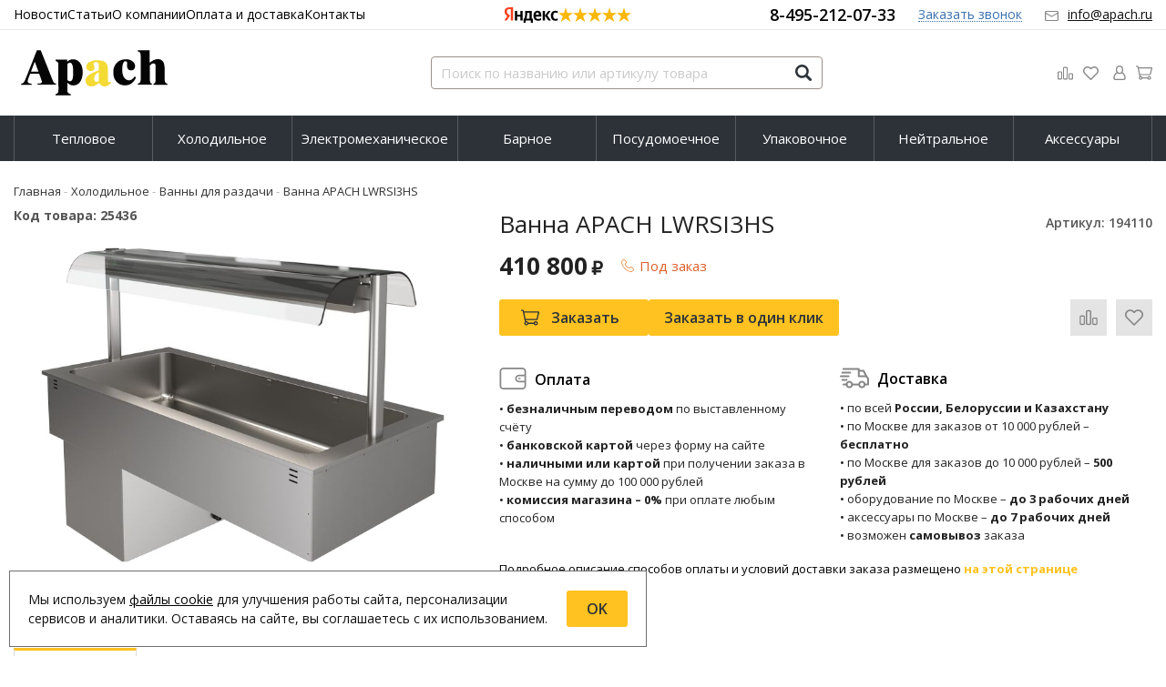

--- FILE ---
content_type: text/html; charset=UTF-8
request_url: https://apach.ru/shop/product/vanna-apach-lwrsi3hs
body_size: 27041
content:
<!DOCTYPE html>
<html lang="ru">

<head>
  <meta charset="utf-8" />
  <title>Ванна APACH LWRSI3НS - купить онлайн!</title>
  <meta name="description" content="Купить ванну APACH LWRSI3НS (серия Chef Line). Цена, инструкция по эксплуатации, запчасти, технические характеристики. Быстрая доставка по России, Белоруссии и Казахстану. Гарантия от производителя." />
  <meta name="keywords" content="" />
  <meta name="format-detection" content="telephone=no" />
  <meta name="viewport"
    content="width=device-width, initial-scale=1, minimum-scale=1, maximum-scale=1, user-scalable=0" />
  <link rel="stylesheet" type="text/css" href="https://apach.ru/templates/fullMarket/css/foundation.css" media="all" />
  <link rel="stylesheet" type="text/css" href="https://apach.ru/templates/fullMarket/css/style.css?v=24.04.2025" media="all" />
  <link rel="stylesheet" type="text/css" href="https://apach.ru/templates/fullMarket/css/color_scheme_1/colorscheme.css" media="all" />
  <link rel="stylesheet" type="text/css" href="https://apach.ru/templates/fullMarket/css/color_scheme_1/color.css" media="all" />
  <link rel="stylesheet" type="text/css" href="https://apach.ru/templates/fullMarket/css/adaptive.css" media="all" />
  <link rel="stylesheet" type="text/css" href="https://apach.ru/templates/fullMarket/varz_filter/css/varz.css" media="all" />
  <link rel="stylesheet" href="https://apach.ru/templates/fullMarket/css/font-awesome.css">
  <link rel="stylesheet" type="text/css" href="https://apach.ru/templates/fullMarket/js/fancybox/jquery.fancybox-1.3.4.css" media="all" />
  <link rel="stylesheet" href="https://apach.ru/templates/fullMarket/css/font-awesome.min.css">
  <link rel="stylesheet" href="https://apach.ru/templates/fullMarket/css/custom.css?v=04.05.2025">
            <script type="text/javascript">
    var locale = "";
  </script>
  <script type="text/javascript" src="https://apach.ru/templates/fullMarket/js/jquery-1.8.3.min.js"></script>
  <!-- php vars to js -->
                        <script type="text/javascript">
                    var curr = '₽',
            cartItemsProductsId = null,
            nextCs = '',
            nextCsCond = nextCs == '' ? false : true,
            pricePrecision = parseInt('0'),
            checkProdStock = "", //use in plugin plus minus
            inServerCompare = parseInt("0"),
            inServerWishList = parseInt("0"),
            countViewProd = parseInt("0"),
            theme = "https://apach.ru/templates/fullMarket/",
            siteUrl = "https://apach.ru/",
            colorScheme = "css/color_scheme_1",
            isLogin = "0" === '1' ? true : false,
            typePage = "product",
            typeMenu = "col";
        text = {
            search: function(text) {
                return 'Введите более' + ' ' + text + ' символов';
                        },
                        error: {
                            notLogin: 'В список желаний могут добавлять только авторизированные пользователи',
                                        fewsize: function(text) {
                                            return 'Выберите размер меньше или равно' + ' ' + text + ' пикселей';
                                                        },
                                                        enterName: 'Введите название'
                                                                }
                                                            }
    
        text.inCart = 'В корзине';
        text.pc = 'шт.';
        text.quant = 'Кол-во:';
        text.sum = 'Сумма:';
        text.toCart = 'Купить';
        text.pcs = 'Количество:';
        text.kits = 'Комплектов:';
        text.captchaText = 'Код протекции';
        text.plurProd = ['товар', 'товара', 'товаров'];
        text.plurKits = ['набор', 'набора', 'наборов'];
        text.plurComments = ['отзыв', 'отзыва', 'отзывов'];
</script>
  <script type="text/javascript" src="https://apach.ru/templates/fullMarket/js/settings.js"></script>
  <!--[if lte IE 9]><script type="text/javascript" src="http://html5shiv.googlecode.com/svn/trunk/html5.js"></script><![endif]-->
  <!--[if lte IE 8]><link rel="stylesheet" type="text/css" href="https://apach.ru/templates/fullMarket/css/lte_ie_8.css" /><![endif]-->
  <!--[if IE 7]>
    <link rel="stylesheet" type="text/css" href="https://apach.ru/templates/fullMarket/css/ie_7.css" />
    <script src="https://apach.ru/templates/fullMarket/js/localStorageJSON.js"></script>
  <![endif]-->
  <link rel="apple-touch-icon" sizes="180x180" href="/uploads/apple-touch-icon.png">
  <link rel="icon" type="image/png" sizes="32x32" href="/uploads/favicon-32x32.png">
  <link rel="icon" type="image/png" sizes="16x16" href="/uploads/favicon-16x16.png">
  <link rel="manifest" href="/uploads/site.webmanifest">
  <link rel="mask-icon" href="/uploads/safari-pinned-tab.svg" color="#fac321">
  <meta name="msapplication-TileColor" content="#ffc40d">
  <meta name="theme-color" content="#ffffff">
    <script type="text/javascript">
      jQuery(document).ready(function($) {
        $('.sub-menu-2').css("min-height", $('.sub-menu-1').height());
      });
    </script>
  
<link data-arr="0" rel="stylesheet" type="text/css" href="https://apach.ru/templates/fullMarket/vendors/lite-youtube-embed/src/lite-yt-embed.css" />
<meta name='yandex-verification' content='8a56875fb1f9fe0f' /><meta name="google-site-verification" content="-o5OurU09q_Gs89fhdUSGK3EjQj3Yy-fsV2m4Rrveig" /><link data-arr="22" rel="stylesheet" type="text/css" href="https://apach.ru/application/modules/one_click_order/assets/css/style.css" />
<style>.comments:after,.comments .func-button-comment:after{visibility:hidden;display:block;font-size:0;content:'.';clear:both;height:0}.func-button-comment{font-size:0}.comments .main-form-comments .frame-form-field{margin-left:0}.comments .frame-list-comments>.sub-1{margin:0}.page-text .comments .frame-list-comments>.sub-1{max-height:none}.comments .frame-comment p{margin-bottom:0}.comments .frame-list-comments.sub-2{float:none;width:auto}#comment .comments .frame-list-comments.sub-2{margin-left:115px;padding-bottom:10px}.page-text .comments .frame-list-comments.sub-2{max-height:none !important;height:auto !important}.page-text .btn-all-comments{display:none !important}.comments .btn-all-comments{margin-left:0;margin-top:5px}.comments .btn>*,.comments input.btn{padding:0 !important}.comments .frame-list-comments .btn.active{box-shadow:none}.comments .icon_comment{background-image:none;width:0;height:0;margin-right:0 !important;overflow:hidden}.comments .frame-list-comments li{border-top:0;padding:0}.comments .frame-list-comments>.sub-1>li{margin-top:13px;margin-bottom:0;border-top:1px solid transparent;padding-top:15px;padding-right:0;padding-left:0;padding-bottom:15px}.comments .frame-list-comments>.sub-1>li:before{display:none}.comments .frame-list-comments>.sub-1>li:first-child{margin-top:0;border-top:0;padding-top:0}.comments .frame-list-comments.sub-2+.s-all-comments{margin-left:33px}.comments .frame-list-comments.sub-2>li{margin-top:20px;position:relative}.comments .frame-list-comments.sub-2>li:first-child{margin-top:20px}.comments .frame-list-comments.sub-2>li:before{border-width:9px;border-style:solid;top:-9px;left:20px;position:abso lute;border-color:transparent}.comments .global-frame-comment-sub2{padding:15px 20px 15px}.comments .frame-list-comments li:nth-child(even){background-color:#fff}.comments .frame-list-comments li:nth-child(even):before{display:none}.comments .funcs-buttons-comment+.frame-list-comments{padding-top:1px}.comments .like>button span span,.comments .dis-like>button span span{font-weight:normal}.comments .like,.comments .dis-like{height:26px;line-height:12px;width:45px}.comments .author-data-comment-sub1{float:left;width:130px}.comments .s-all-comments{margin-top:7px}.comments .date-comment{display:block;padding-top:1px}.author-data-comment-sub2 .date-comment{display:inline-block}.comments .frame-drop-comment{padding-bottom:0;display:none;width:auto}.frame-comment-sub1,.frame-list-comments.sub-2,.comments .frame-list-comments .frame-drop-comment{margin:0 220px 0 150px}.usefullno{width:40px}.dis-like .d_l_1{float:left;line-height:30px}.comments .frame-list-comments .frame-drop-comment{position:relative;padding:10px 50px;border:1px solid transparent;margin-top:20px}.comments .frame-list-comments{padding:10px 0 20px;margin:30px 0 0}.comments .title-comment{margin-bottom:6px;font-size:21px}.comments label{display:block;width:100% !important}.comments label,.comments .frame-label{margin-bottom:25px;display:block;clear:both}.comments label .title,.comments .frame-label .title{display:block;margin-bottom:5px}.comments .main-form-comments .title{float:none;width:auto}.comments .frame-form-field{position:relative;display:inline-block;width:100%;margin-bottom:0}.comments textarea{height:110px;padding-top:11px;line-height:14px}.comments .btn{display:inline-block;cursor:pointer;text-decoration:none;position:relative}.comments .btn>*,.comments input.btn{padding:5px 15px 5px}.comments .btn.active{cursor:default}.comments .like{border-right:1px solid transparent;padding-right:7px;margin-right:7px}.like .d_l_1{border-bottom:0;float:right;line-height:30px}.comments .mark-pr{margin-bottom:4px}.comments .mark-pr .title{font-weight:bold}.comments .mark-pr>.star-small{position:relative;top:2px}.author-data-comment-sub2{margin-bottom:5px}.comments .frame-mark{position:absolute;width:105px;right:0}.comments .comments-main-form{padding:15px 25px 5px;border:1px solid transparent;border-top:0;position:relative}.comments .comments-main-form.noComments{float:none}.comments .comments-main-form .star{vertical-align:middle;top:-2px;margin-right:0}.comments .comments-main-form .star-big{margin-top:0}.forComments{position:relative}#comment .preloader{top:15px}.comments select,.comments input[type='text'],.comments input[type='password']{height:42px}.comments .btn-blue button,.comments .btn-blue input{padding:0 50px;height:36px}.comments-open-main-form{width:100%;height:35px;text-align:center;border:1px solid transparent}.comments-open-main-form .text-el{font-size:13px;font-weight:bold}.comments-main-form .icon_close_form,.frame-drop-comment .icon_close_form{position:absolute;top:15px;right:20px;cursor:pointer;width:14px;height:14px;background-repeat:no-repeat;background-size:100%;background-image:url(/templates/fullMarket/images/svg/close-comments.svg)}.comments form .f_l+.o_h{padding-left:20px}.title-default .title .small-text{text-transform:none;font-weight:normal;padding-left:10px}.frame-list-comments .btn:hover .text-el{color:#ffc220}</style><link data-arr="30" rel="stylesheet" type="text/css" href="https://apach.ru/templates/fullMarket/ym_rating/css/styles.css" />
</head>


<body class="isChrome not-js product">
  <script>
    if ('ontouchstart' in document.documentElement)
      document.body.className += ' isTouch';
    else
      document.body.className += ' notTouch';
  </script>
  <script>
    var langs = new Object();
        function lang(value) {
            return  langs[value];
        }
    
</script>  <script> 
 </script>
  <div id="header">
    <div style="border-bottom: 1px solid #e7e7e7;">
  <div class="row">
    <div class="header-top" style="padding: 0 0.9375rem;">

      <ul class="top-menu">
<li><a href="https://apach.ru/novosti" target="_self">Новости</a></li>


<li><a href="https://apach.ru/stati" target="_self">Статьи</a></li>


<li><a href="https://apach.ru/o-kompanii" target="_self">О компании</a></li>


<li><a href="https://apach.ru/oplata-i-dostavka" target="_self">Оплата и доставка</a></li>


<li><a href="https://apach.ru/kontakty" target="_self">Контакты</a></li>


</ul>
      <a href="mailto:info@apach.ru" class="a-email">info@apach.ru</a>
      <div class="header-top__ym ym-rating-header">
        <div class="ym-rating-widget">
  <a class="ym-rating-widget__wrap" href="https://yandex.ru/maps/org/mastershef/75116054502/?ll=37.626166%2C55.690818&z=14" target="_blank">
    <figure class="ym-rating-widget__header-logo"></figure>
    <div class="ym-rating-widget__header-stars">
              <i class="ym-rating-widget__star full"></i>
              <i class="ym-rating-widget__star full"></i>
              <i class="ym-rating-widget__star full"></i>
              <i class="ym-rating-widget__star full"></i>
              <i class="ym-rating-widget__star full"></i>
          </div>
  </a>
</div>      </div>


      <ul class="header-top__contacts">
        <li><a href="tel:84952120733"
            class="main-phone">8-495-212-07-33</a></li>
        <li class="callback-top"><a data-drop="#ordercall" data-tab="true" data-source="https://apach.ru/shop/callback"
            class="callback">Заказать звонок</a> </li>
        <li><a href="mailto:info@apach.ru"
            class="main-email">info@apach.ru</a></li>
      </ul>

    </div>
  </div>
</div>
<div class="row">
  <div class="header-main">
    <a href="/" class="logo" style="background-image: url(https://apach.ru/templates/fullMarket/images/logo/apach_logo.svg);"> </a>

    <div class="header-main__search">
      <form name="search" method="get" action="https://apach.ru/shop/search" class="search-form">
        <input type="text" class="input-search" id="inputString" name="text" autocomplete="off"
          value=""
          placeholder="Поиск по названию или артикулу товара" />
        <span class="btn-search">
          <button type="submit"><span class="icon_search"></span></button>
        </span>
        <div class="icon_times_drop"></div>
        <div id="suggestions" class="drop drop-search"></div>
      </form>
    </div>

    <div class="header-main__search-button">
      <button class="search-icon" data-toggle="search"></button>
    </div>

    <div class="header-main__menu">
      <ul class="u-t-button">
        <li class="compare-button"><div class="user-buttons compare-list tinyCompareList ">
    <button data-href="https://apach.ru/shop/compare">
        
        <span class="js-empty empty" style="display: block;">
            <div class="c-b-icon"> </div>
            <div class="text-el">Сравнение</div>
        </span>
        <span class="js-no-empty no-empty" >
            <div class="c-b-icon"> </div>
            <div class="text-el">Сравнение</div> <span class="compareListCount"></span>
        </span>
    </button>
</div>
<div class="drop drop-info drop-info-compare">
    <span class="helper"></span>
    <span class="text-el">
        Ваш список <br/>
        “Список сравнения” пуст    </span>
</div>
 



</li>
        <li class="wish_list">
<div class="user-buttons wish-list tinyWishList">
    <button data-href="https://apach.ru/wishlist">
        <span class="js-empty empty" style="display: block">
            <div class="u-b-icon"> </div>
            <div class="text-el">Избранное</div>
        </span>
        
        <span class="js-no-empty no-empty" >
            <div class="u-b-icon"> </div>
            <div class="text-el">Избранное</div> <span class="wishListCount">0</span>
        </span>
    </button>
</div></li>
        <li>    <div class="user-buttons personal enter">
        <button type="button" id="loginButton" data-drop=".drop-enter" data-source="https://apach.ru/auth">
            <div class="u-l-icon"> </div>
            <span class="text-el">Вход</span>
        </button>
    </div>
    <!--Else show link for personal cabinet -->
</li>
        <li>
          <div id="tinyBask">
 
<div class="user-buttons cart-top">
  <button>
    <div class="icon"> </div>
    <div class="text-el">Корзина</div>
  </button>
</div>
</div>
        </li>
      </ul>
    </div>

  </div>
</div>



<div id="main-menu">
  <div class="row">
    <div class="columns small-12">
      <ul class="dropdown menu" data-dropdown-menu>
	<li class="title active parent"><a href="https://apach.ru/shop/category/teplovoe">Тепловое</a>
<ul class="menu">
	<li>
    <a href="https://apach.ru/shop/category/teplovoe/teplovaja-linija-700-serija">Линия тепловая 700 серия</a>
    <!-- <p></p> -->
	</li><li>
    <a href="https://apach.ru/shop/category/teplovoe/teplovaja-linija-900-serija">Линия тепловая 900 серия</a>
    <!-- <p></p> -->
	</li><li>
    <a href="https://apach.ru/shop/category/teplovoe/vitriny">Витрины</a>
    <!-- <p></p> -->
	</li><li>
    <a href="https://apach.ru/shop/category/teplovoe/grili">Грили</a>
    <!-- <p></p> -->
	</li><li>
    <a href="https://apach.ru/shop/category/teplovoe/kamery-rasstoechnye">Камеры расстоечные</a>
    <!-- <p></p> -->
	</li><li>
    <a href="https://apach.ru/shop/category/teplovoe/kotly-pishchevarochnye">Котлы пищеварочные</a>
    <!-- <p></p> -->
	</li><li>
    <a href="https://apach.ru/shop/category/teplovoe/makaronovarki">Макароноварки</a>
    <!-- <p></p> -->
	</li><li>
    <a href="https://apach.ru/shop/category/teplovoe/marmity">Мармиты</a>
    <!-- <p></p> -->
	</li><li>
    <a href="https://apach.ru/shop/category/teplovoe/parokonvektomaty">Пароконвектоматы</a>
    <!-- <p></p> -->
	</li><li>
    <a href="https://apach.ru/shop/category/teplovoe/pechi-dlja-pitstsy">Печи для пиццы</a>
    <!-- <p></p> -->
	</li><li>
    <a href="https://apach.ru/shop/category/teplovoe/pechi-konvejernye">Печи конвейерные</a>
    <!-- <p></p> -->
	</li><li>
    <a href="https://apach.ru/shop/category/teplovoe/pechi-konvektsionnye">Печи конвекционные</a>
    <!-- <p></p> -->
	</li><li>
    <a href="https://apach.ru/shop/category/teplovoe/pechi-podovye">Печи подовые</a>
    <!-- <p></p> -->
	</li><li>
    <a href="https://apach.ru/shop/category/teplovoe/pechi-rotatsionnye">Печи ротационные</a>
    <!-- <p></p> -->
	</li><li>
    <a href="https://apach.ru/shop/category/teplovoe/plity-gazovye">Плиты газовые</a>
    <!-- <p></p> -->
	</li><li>
    <a href="https://apach.ru/shop/category/teplovoe/plity-induktsionnye">Плиты индукционные</a>
    <!-- <p></p> -->
	</li><li>
    <a href="https://apach.ru/shop/category/teplovoe/plity-elektricheskie">Плиты электрические</a>
    <!-- <p></p> -->
	</li><li>
    <a href="https://apach.ru/shop/category/teplovoe/poverhnosti-zharochnye-gazovye">Поверхности жарочные газовые</a>
    <!-- <p></p> -->
	</li><li>
    <a href="https://apach.ru/shop/category/teplovoe/poverhnosti-zharochnye">Поверхности жарочные электрические</a>
    <!-- <p></p> -->
	</li><li>
    <a href="https://apach.ru/shop/category/teplovoe/skovorody-oprokidyvaemye">Сковороды опрокидывающиеся</a>
    <!-- <p></p> -->
	</li><li>
    <a href="https://apach.ru/shop/category/teplovoe/skovorody-otkrytye">Сковороды открытые</a>
    <!-- <p></p> -->
	</li><li>
    <a href="https://apach.ru/shop/category/teplovoe/termostaty">Термостаты</a>
    <!-- <p></p> -->
	</li><li class="active">
    <a href="https://apach.ru/shop/category/teplovoe/shkafy-rasstoechnye">Шкафы расстоечные</a>
</li><li>
    <a href="https://apach.ru/shop/category/teplovoe/fermentatory">Ферментаторы</a>
    <!-- <p></p> -->
	</li><li>
    <a href="https://apach.ru/shop/category/teplovoe/fritjurnitsy">Фритюрницы</a>
    <!-- <p></p> -->
	</li>  
	<!--  -->
</ul>
</li><li>
<a href="https://apach.ru/shop/category/holodilnoe">Холодильное</a>
<ul class="menu">
	<li>
    <a href="https://apach.ru/shop/category/holodilnoe/agregaty-holodilnye">Агрегаты холодильные выносные</a>
    <!-- <p></p> -->
	</li><li>
    <a href="https://apach.ru/shop/category/holodilnoe/bunkery-dlja-lda">Бункеры для льда</a>
    <!-- <p></p> -->
	</li><li>
    <a href="https://apach.ru/shop/category/holodilnoe/vanny-dlia-razdachi">Ванны для раздачи</a>
    <!-- <p></p> -->
	</li><li>
    <a href="https://apach.ru/shop/category/holodilnoe/ldogeneratory">Льдогенераторы</a>
    <!-- <p></p> -->
	</li><li>
    <a href="https://apach.ru/shop/category/holodilnoe/saladetty">Саладетты</a>
    <!-- <p></p> -->
	</li><li>
    <a href="https://apach.ru/shop/category/holodilnoe/stoly-dlja-pitstsy">Столы для пиццы</a>
    <!-- <p></p> -->
	</li><li>
    <a href="https://apach.ru/shop/category/holodilnoe/stoly-morozilnye">Столы морозильные</a>
    <!-- <p></p> -->
	</li><li>
    <a href="https://apach.ru/shop/category/holodilnoe/stoly-holodilnye">Столы холодильные</a>
    <!-- <p></p> -->
	</li><li>
    <a href="https://apach.ru/shop/category/holodilnoe/shkafy-kombinirovannye">Шкафы комбинированные</a>
    <!-- <p></p> -->
	</li><li>
    <a href="https://apach.ru/shop/category/holodilnoe/shkafy-morozilnye">Шкафы морозильные</a>
    <!-- <p></p> -->
	</li><li>
    <a href="https://apach.ru/shop/category/holodilnoe/shkafy-holodilnye">Шкафы холодильные</a>
    <!-- <p></p> -->
	</li><li>
    <a href="https://apach.ru/shop/category/holodilnoe/shkafy-shokovoj-zamorozki">Шкафы шоковой заморозки</a>
    <!-- <p></p> -->
	</li>  
	<!--  -->
</ul>
</li><li>
<a href="https://apach.ru/shop/category/elektromehanicheskoe">Электромеханическое</a>
<ul class="menu">
	<li>
    <a href="https://apach.ru/shop/category/elektromehanicheskoe/bagetoformovshchiki">Багетоформовщики</a>
    <!-- <p></p> -->
	</li><li>
    <a href="https://apach.ru/shop/category/elektromehanicheskoe/dezheoprokidyvateli">Дежеопрокидыватели</a>
    <!-- <p></p> -->
	</li><li>
    <a href="https://apach.ru/shop/category/elektromehanicheskoe/izmelchiteli-suharei">Измельчители сухарей</a>
    <!-- <p></p> -->
	</li><li>
    <a href="https://apach.ru/shop/category/elektromehanicheskoe/izmelchiteli-syra">Измельчители сыра</a>
    <!-- <p></p> -->
	</li><li>
    <a href="https://apach.ru/shop/category/elektromehanicheskoe/kartofelechistki">Картофелечистки</a>
    <!-- <p></p> -->
	</li><li>
    <a href="https://apach.ru/shop/category/elektromehanicheskoe/kuttery">Куттеры</a>
    <!-- <p></p> -->
	</li><li>
    <a href="https://apach.ru/shop/category/elektromehanicheskoe/planetarnye-miksery">Миксеры планетарные</a>
    <!-- <p></p> -->
	</li><li>
    <a href="https://apach.ru/shop/category/elektromehanicheskoe/miksery-pogruzhnye">Миксеры погружные</a>
    <!-- <p></p> -->
	</li><li>
    <a href="https://apach.ru/shop/category/elektromehanicheskoe/mjasorubki">Мясорубки</a>
    <!-- <p></p> -->
	</li><li>
    <a href="https://apach.ru/shop/category/elektromehanicheskoe/ovoscherezki">Овощерезки</a>
    <!-- <p></p> -->
	</li><li>
    <a href="https://apach.ru/shop/category/elektromehanicheskoe/pily-dlia-rezki-miasa">Пилы для резки мяса</a>
    <!-- <p></p> -->
	</li><li>
    <a href="https://apach.ru/shop/category/elektromehanicheskoe/pressy-dlja-gamburgerov">Прессы для гамбургеров</a>
    <!-- <p></p> -->
	</li><li>
    <a href="https://apach.ru/shop/category/elektromehanicheskoe/pressy-dlja-pitstsy">Прессы для пиццы</a>
    <!-- <p></p> -->
	</li><li>
    <a href="https://apach.ru/shop/category/elektromehanicheskoe/slajsery">Слайсеры</a>
    <!-- <p></p> -->
	</li><li>
    <a href="https://apach.ru/shop/category/elektromehanicheskoe/testodeliteli">Тестоделители</a>
    <!-- <p></p> -->
	</li><li>
    <a href="https://apach.ru/shop/category/elektromehanicheskoe/testodeliteli-okrugliteli">Тестоделители-округлители</a>
    <!-- <p></p> -->
	</li><li>
    <a href="https://apach.ru/shop/category/elektromehanicheskoe/testomesy-spiralnye">Тестомесы спиральные</a>
    <!-- <p></p> -->
	</li><li>
    <a href="https://apach.ru/shop/category/elektromehanicheskoe/testoraskatki">Тестораскатки</a>
    <!-- <p></p> -->
	</li><li>
    <a href="https://apach.ru/shop/category/elektromehanicheskoe/farshemeshalki">Фаршемешалки</a>
    <!-- <p></p> -->
	</li><li>
    <a href="https://apach.ru/shop/category/elektromehanicheskoe/hleborezki">Хлеборезки</a>
    <!-- <p></p> -->
	</li><li>
    <a href="https://apach.ru/shop/category/elektromehanicheskoe/kolbasnye-shpritsy">Шприцы колбасные</a>
    <!-- <p></p> -->
	</li>  
	<!--  -->
</ul>
</li><li>
<a href="https://apach.ru/shop/category/barnoe">Барное</a>
<ul class="menu">
	<li>
    <a href="https://apach.ru/shop/category/barnoe/blendery">Блендеры</a>
    <!-- <p></p> -->
	</li><li>
    <a href="https://apach.ru/shop/category/barnoe/ldodrobiteli">Измельчители льда</a>
    <!-- <p></p> -->
	</li><li>
    <a href="https://apach.ru/shop/category/barnoe/kofemolki">Кофемолки</a>
    <!-- <p></p> -->
	</li><li>
    <a href="https://apach.ru/shop/category/barnoe/miksery-dlja-molochnyh-koktejlej">Миксеры для молочных коктейлей</a>
    <!-- <p></p> -->
	</li><li>
    <a href="https://apach.ru/shop/category/barnoe/sokovyzhimalki">Соковыжималки</a>
    <!-- <p></p> -->
	</li>  
	<!--  -->
</ul>
</li><li>
<a href="https://apach.ru/shop/category/posudomoechnoe">Посудомоечное</a>
<ul class="menu">
	<li>
    <a href="https://apach.ru/shop/category/posudomoechnoe/kotlomoechnye-mashiny">Котломоечные машины</a>
    <!-- <p></p> -->
	</li><li>
    <a href="https://apach.ru/shop/category/posudomoechnoe/kupolnye-posudomoechnye-mashiny">Купольные посудомоечные машины</a>
    <!-- <p></p> -->
	</li><li>
    <a href="https://apach.ru/shop/category/posudomoechnoe/stakanomoechnye-mashiny">Стаканомоечные машины</a>
    <!-- <p></p> -->
	</li><li>
    <a href="https://apach.ru/shop/category/posudomoechnoe/tunnelnye-posudomoechnye-mashiny">Туннельные посудомоечные машины</a>
    <!-- <p></p> -->
	</li><li>
    <a href="https://apach.ru/shop/category/posudomoechnoe/frontalnye-posudomoechnye-mashiny">Фронтальные посудомоечные машины</a>
    <!-- <p></p> -->
	</li>  
	<!--  -->
</ul>
</li><li>
<a href="https://apach.ru/shop/category/upakovochnoe">Упаковочное</a>
<ul class="menu">
	<li>
    <a href="https://apach.ru/shop/category/upakovochnoe/vakuumnye-upakovschiki">Вакуумные упаковщики</a>
    <!-- <p></p> -->
	</li>  
	<!--  -->
</ul>
</li><li>
<a href="https://apach.ru/shop/category/nejtralnoe">Нейтральное</a>
<ul class="menu">
	<li>
    <a href="https://apach.ru/shop/category/nejtralnoe/podstavki">Подставки</a>
    <!-- <p></p> -->
	</li><li>
    <a href="https://apach.ru/shop/category/nejtralnoe/stoly-vstavki">Столы-вставки</a>
    <!-- <p></p> -->
	</li><li>
    <a href="https://apach.ru/shop/category/nejtralnoe/stoly-dlia-posudomoechnyh-mashin">Столы для посудомоечных машин</a>
    <!-- <p></p> -->
	</li>  
	<!--  -->
</ul>
</li><li>
<a href="https://apach.ru/shop/category/aksessuary">Аксессуары</a>
<ul class="menu">
	<li>
    <a href="https://apach.ru/shop/category/aksessuary/apparaty-dlia-kopcheniia">Аппараты для копчения</a>
    <!-- <p></p> -->
	</li><li>
    <a href="https://apach.ru/shop/category/aksessuary/vodopodgotovka">Водоподготовка</a>
    <!-- <p></p> -->
	</li><li>
    <a href="https://apach.ru/shop/category/aksessuary/vytjazhnye-zonty">Вытяжные зонты</a>
    <!-- <p></p> -->
	</li><li>
    <a href="https://apach.ru/shop/category/aksessuary/gastroemkosti">Гастроёмкости</a>
    <!-- <p></p> -->
	</li><li>
    <a href="https://apach.ru/shop/category/aksessuary/dezhi-dlia-mikserov">Дежи для миксеров</a>
    <!-- <p></p> -->
	</li><li>
    <a href="https://apach.ru/shop/category/aksessuary/dezhi-dlia-testomesov">Дежи для тестомесов</a>
    <!-- <p></p> -->
	</li><li>
    <a href="https://apach.ru/shop/category/aksessuary/dushiruiushchie-ustroistva">Душирующие устройства</a>
    <!-- <p></p> -->
	</li><li>
    <a href="https://apach.ru/shop/category/aksessuary/kassety-dlia-posudomoechnogo-oborudovaniia">Кассеты для посудомоечного оборудования</a>
    <!-- <p></p> -->
	</li><li>
    <a href="https://apach.ru/shop/category/aksessuary/konusy-dlia-izmelchitelei">Конусы для измельчителей сыра</a>
    <!-- <p></p> -->
	</li><li>
    <a href="https://apach.ru/shop/category/aksessuary/korziny-dlia-makaronovarok">Корзины для макароноварок</a>
    <!-- <p></p> -->
	</li><li>
    <a href="https://apach.ru/shop/category/aksessuary/korziny-dlia-fritiurnits">Корзины для фритюрниц</a>
    <!-- <p></p> -->
	</li><li>
    <a href="https://apach.ru/shop/category/aksessuary/moiushchie-sredstva">Моющие средства</a>
    <!-- <p></p> -->
	</li><li>
    <a href="https://apach.ru/shop/category/aksessuary/nasadki-dlia-mikserov">Насадки для миксеров</a>
    <!-- <p></p> -->
	</li><li>
    <a href="https://apach.ru/shop/category/aksessuary/nasadki-dlia-miasorubok">Насадки для мясорубок</a>
    <!-- <p></p> -->
	</li><li>
    <a href="https://apach.ru/shop/category/aksessuary/nozhi-dlia-kutterov">Ножи для куттеров</a>
    <!-- <p></p> -->
	</li><li>
    <a href="https://apach.ru/shop/category/aksessuary/polki">Полки</a>
    <!-- <p></p> -->
	</li><li>
    <a href="https://apach.ru/shop/category/aksessuary/pompy-prinuditelnogo-sliva">Помпы принудительного слива</a>
    <!-- <p></p> -->
	</li><li>
    <a href="https://apach.ru/shop/category/aksessuary/protivni">Противни</a>
    <!-- <p></p> -->
	</li><li>
    <a href="https://apach.ru/shop/category/aksessuary/rezhushchie-diski">Режущие диски</a>
    <!-- <p></p> -->
	</li><li>
    <a href="https://apach.ru/shop/category/aksessuary/reshetki-dlia-miasorubok">Решётки для мясорубок</a>
    <!-- <p></p> -->
	</li><li>
    <a href="https://apach.ru/shop/category/aksessuary/sterilizatory">Стерилизаторы</a>
    <!-- <p></p> -->
	</li>  
	<!--  -->
</ul>
</li></ul>    </div>
  </div>
</div>



<div class="m-menu">
  <a class="navigation panel-trigger m-mobile" data-panel="menu-mobile">
    <span class="icon"></span>
    <span>Каталог товаров</span>
  </a>
</div>
  </div>


  
  <div class="main-body">

    <div class="content">
      <div class="frame-crumbs">
  <!-- Making bread crumbs -->
  <div class="crumbs" xmlns:v="http://rdf.data-vocabulary.org/#">
    <div class="row">
        <div class="columns small-12">
            <ul>
                <li typeof="v:Breadcrumb">
                    <a href="https://apach.ru/" rel="v:url" property="v:title">
                        <span itemprop="title">Главная</span>
                        <span class="divider">-</span>
                    </a>
                </li>
                                     <li typeof="v:Breadcrumb">
                                                    <a href="https://apach.ru/shop/category/holodilnoe" rel="v:url" property="v:title">
                                <span itemprop="title">Холодильное</span>
                                <span class="divider">-</span>
                            </a>
                                            </li>
                                     <li typeof="v:Breadcrumb">
                                                    <a href="https://apach.ru/shop/category/holodilnoe/vanny-dlia-razdachi" rel="v:url" property="v:title">
                                <span itemprop="title">Ванны для раздачи</span>
                                <span class="divider">-</span>
                            </a>
                                            </li>
                                     <li typeof="v:Breadcrumb">
                                                        <span itemprop="v:title">Ванна APACH LWRSI3HS</span>
                                            </li>
                            </ul>
        </div>
    </div>
</div></div>

<div class="frame-inside page-product">
  <div class="o_h">
            <div
      class="clearfix item-product  to-cart">
      <div class="left-product leftProduct globalFrameProduct">
        <div class="row">
          <div class="columns small-12 medium-6 large-5 left-product-left ">
            <div class="inside">
              <div class="product-cod frameVariantCodeV">
                <span class="code-variant">
                  <span>Код товара:</span>
                  <span class="js-codeV">25436</span>
                </span>
              </div>
              
                                          <!-- Start. Photo block-->
<div id="wrap">
  <a id="photoProduct" class="frame-photo-title photoProduct cloud-zoom "
    rel="position: 'xBlock'" onclick="return false;" href="/uploads/shop/products/large/88bb9a834447533035c28eb902a9398a.jpg"
    title="Ванна APACH LWRSI3HS">
        <span class="photo-block">
      <span class="helper"></span>
      <img src="/uploads/shop/products/large/88bb9a834447533035c28eb902a9398a.jpg" alt="Ванна APACH LWRSI3HS"
        title="Ванна APACH LWRSI3HS" class="vImgPr" />
    </span>
  </a>
</div>
<div class="horizontal-carousel photo-main-carousel"></div>

<!-- End. Photo block-->            </div>
            
                      </div>
          <div class="columns small-12 medium-6 large-7 left-product-right">
            <div id="xBlock"></div>

            <div class="product-top-block">
              <h1 class="title">Ванна APACH LWRSI3HS</h1>

              <ul class="product-info-top">
                <li>
                  <div class="product-cod frameVariantCode">
                                          <span class="code">
                        <span class="js-code-title">Артикул:</span>
                        <span class="js-code">194110</span>
                      </span>
                                      </div>
                </li>
              </ul>
            </div>

            <div class="clearfix">
              <div class="cart-right">
                <!--<div class="pr-block">
                                                                                                                                                        <div class="inside-padd  characteristic">
                                                                                                  <div class="characteristic">
                                                                                                    <ul>



















                                                                                                                                                                  <li>


















                      Линейка оборудования 


















                      Chef Line</li>



















                                                                                                                                                                  <li>


















                      Тип охлаждения 


















                      статический</li>



















                                                                                                                                                                  <li>


















                      Температурный режим, °C 


















                      +2 ... +8</li>



















                                                                                                                                                                  <li>


















                      Количество гастроёмкостей 


















                      3 х GN 1/1</li>



















                                                                                                                                                                  <li>


















                      Макс. высота гастроёмкости, мм 


















                      205</li>



















                                                                                                                                                                  <li>


















                      Отверстие под слив 


















                      есть</li>



















                                                                                                                                                                  <li>


















                      Отверстие под смеситель 


















                      нет</li>



















                                                                                                                                                                  <li>


















                      Холодильный агрегат 


















                      есть</li>



















                                                                                                                                                                  <li>


















                      Напряжение, В 


















                      220</li>



















                                                                                                                                                                  <li>


















                      Мощность, кВт 


















                      0.29</li>



















                                                                                                                                                                  <li>


















                      Ширина, мм 


















                      1175</li>



















                                                                                                                                                                  <li>


















                      Глубина, мм 


















                      680</li>



















                                                                                                                                                                  <li>


















                      Высота, мм 


















                      660</li>



















                                                                                                                                                                  <li>


















                      Габариты в упаковке (ШхГхВ), мм 


















                      1275х780х860</li>



















                                                                                                                                                                  <li>


















                      Страна производства 


















                      Италия</li>



















                                                                                                                                                                  <li>


















                      Гарантия, мес 


















                      24</li>



















                                                                                                                        </ul>
                                                                                                  </div>
                                                                                                </div>



















                                                                        </div> -->
                  <!-- Start. Check variant-->
                                    <!-- End. Check variant-->
                  <!-- Block without tabs -->
                              </div>
            </div>

            <div class="row">
              <div class="columns small-12">
                <div class="product-cart">
                  <div class="frame-prices f-s_0">
                    <!-- 410800 -->
                    
                                                                  <!-- End. Check for discount-->
                      <!-- Start. Check old price-->
                                            <!-- End. Check old price-->
                      <!-- Start. Product price-->
                                              <span class="current-prices f-s_0">
                          <span class="price-new">
                            <span>
                                                               <span class="price priceVariant">410 800</span>   <span class="curr">₽</span>                                                           </span>
                          </span>
                                                  </span>
                                          

                                                                                                              <div
                        class="label-is-aviable  nota f-s_0 js-variant-25436 js-variant"
                         data-title="                                    <p>В настоящее время товара нет на нашем складе, но мы можем заказать его у производителя (требуется предоплата).</p>                                  " data-rel="tooltip">
                                                  <span class="ordericon"></span>
                                                <span class="text-elt
                                          orange
                    ">
                          Под заказ                        </span>
                      </div>
                                      </div>
                  <div class="funcs-buttons">
                                          <!--
                                              под заказ                                            -->
                                                                                                                  <div class="frame-count-buy js-variant-25436 js-variant"
                          >
                          <form method="POST" action="/shop/cart/addProductByVariantId/25436">
                            <div class="frame-count frameCount">
                              <div class="p_r number js-number"
                                data-title="Количество на складе 1">
                                <div class="frame-change-count clearfix o_h">
                                  <div class="btn-plus">
                                    <button type="button" >
                                      <span class="icon-plus"></span>
                                    </button>
                                  </div>
                                  <div class="btn-minus">
                                    <button type="button" >
                                      <span class="icon-minus"></span>
                                    </button>
                                  </div>
                                </div>
                                <input type="text" name="quantity" value="1"
                                  class="plusMinus plus-minus" data-title="Только цифры" data-min="1"
                                  data-max="1" >
                              </div>
                            </div>
                            <div class="btn-cart d_n">
                              <button class="btnBuy" type="button" data-id="25436">
                                <span class="text-el d_l">В корзине</span>
                              </button>
                            </div>
                            <div class="btn-buy-p btn-buy">
                              <button type="button"
                                onclick='Shop.Cart.add($(this).closest("form").serialize(), "25436")'
                                class="btnBuy infoBut" data-id="25436"
                                data-vname=""
                                data-number="194110"
                                data-price="410 800"
                                data-add-price=""
                                data-orig-price=""
                                data-large-image="
                                                                                                                        /uploads/shop/products/large/88bb9a834447533035c28eb902a9398a.jpg                                                            " data-main-image="
                                                                                                                        /uploads/shop/products/main/88bb9a834447533035c28eb902a9398a.jpg                                                            " data-img="
                                                                                                                        /uploads/shop/products/small/88bb9a834447533035c28eb902a9398a.jpg                                                            " data-maxcount="1">
                                <span class="icon_cleaner icon_cleaner_buy"></span>
                                <span class="text-el">
                                   Заказать
                                                                  </span>
                              </button>
                            </div>
                            <div class="btn-buy-one-click btn-buy-p btn-buy">
   <button
      id="bt"
      data-drop="#oneClick"
      data-tab="true"
      data-source="https://apach.ru/one_click_order/make_order/25436"
      data-url="https://apach.ru/one_click_order/make_order"
      data-variant="25436"
      data-prname="Ванна APACH LWRSI3HS"
      data-vname=""
      data-vimage="/uploads/shop/products/small/88bb9a834447533035c28eb902a9398a.jpg"
      data-vprice=" 410 800 "
	  data-status="под заказ"
      data-id="25436"
      data-curr=₽   >
    <span class="text-el">
		 Заказать в один клик
			</span>
   </button>
</div>



                            <input type="hidden" value="3ee5d61555e6a1750c33dda5ecde8e19" name="cms_token" />                          </form>
                        </div>
                                                                                    <div class="frame-wish-compare-list" style="display: inline-flex;">


                        <div class="frame-btn-comp v-a_bl">
                          <div class="btn-compare">
                            <div class="toCompare btnCompare" data-id="24450"
                              data-title="Добавить в сравнение"
                              data-firtitle="Добавить в сравнение"
                              data-sectitle="В сравнении" data-rel="tooltip">
                              <span class="niceCheck b_n">
                                <input type="checkbox">
                              </span>
                              <span class="icon_compare_list"></span>
                              <span class="text-el d_l">Добавить в сравнение</span>
                            </div>
                          </div>
                        </div>

                                                  <div class="frame-btn-wish v-a_bl js-variant-25436 js-variant"
                             data-id="25436">
                            <div class="btnWish btn-wish " data-id="25436">
    <button class="toWishlist" type="button" data-rel="tooltip" data-title="Добавить в избранное"
                    data-drop="#dropAuth"  >
            <span class="icon_wish_list"></span>
            <span class="text-el d_l">Добавить в избранное</span>
        </button>
        <button class="inWishlist" type="button" data-rel="tooltip" data-title="В избранном"
            style="display: none;" >
            <span class="icon_wish_list"></span>
            <span class="text-el d_l">В избранном</span>
        </button>
    </div>                          </div>
                        

                      </div>
                                      </div>

                </div>


                <div class="row frame-delivery-payment">
<div class="columns small-12 large-6"><span class="text-el"> <span class="payment-icon"></span> Оплата</span>
<ul>
<li>&bull; <strong>безналичным переводом</strong> по выставленному счёту</li>
<li>&bull; <strong>банковской картой</strong> через форму на сайте</li>
<li>&bull; <strong>наличными или картой</strong> при получении заказа в Москве на сумму до 100 000 рублей</li>
<li>&bull; <strong>комиссия магазина &ndash; 0%</strong> при оплате любым способом</li>
</ul>
</div>
<div class="columns small-12 large-6"><span class="text-el"> <span class="delivery-icon"></span> Доставка</span>
<ul>
<li>&bull; по всей <strong>России, Белоруссии и Казахстану</strong></li>
<li>&bull; по Москве для заказов от 10 000 рублей &ndash; <strong>бесплатно</strong></li>
<li>&bull; по Москве для заказов до 10 000 рублей &ndash; <strong>500 рублей</strong></li>
<li>&bull; оборудование по Москве &ndash; <strong>до 3 рабочих дней</strong></li>
<li>&bull; аксессуары по Москве &ndash; <strong>до 7 рабочих дней</strong></li>
<li>&bull; возможен <strong>самовывоз</strong> заказа</li>
</ul>
</div>
<div class="columns small-12">
<p>Подробное описание способов оплаты и условий доставки заказа размещено <strong><a href="/oplata-i-dostavka">на этой странице</a></strong></p>
</div>
</div>              </div>


            </div>
          </div>
        </div>

        <div class="tabs-product" data-page="product-tabs" data-product="24450">
          <div class="tabs-border">
            <div class="row">
              <div class="columns small-12">
                <ul class="tabsC" data-tabs id="example-tabs">
                  <li class="tabs-title is-active">
                    <a href="#textinfo" aria-selected="true">Описание</a>
                  </li>

                                      <li class="tabs-title">
                      <a data-tabs-target="#texn" href="#texn">Характеристики</a>
                    </li>
                  
                                      <li class="tabs-title">
                      <a data-tabs-target="#fileblock" href="#fileblock">Документация (5)</a>
                    </li>
                  
                                      <li class="tabs-title" data-product="tab-accessories-template">
                      <a data-tabs-target="#accessories" href="#accessories">
                        Аксессуары <span data-content="count"><img alt="loading"
                            src="https://apach.ru/templates/fullMarket/images/svg/cached_material_icon.svg" /></span>
                      </a>
                    </li>
                  
                  
                  <li class="tabs-title"><a data-tabs-target="#comment" href="#comment">Отзывы                      </a></li>
                </ul>
              </div>
            </div>
          </div>

          <div class="row">
            <div class="columns small-12">
              <div class="tabs-content" data-tabs-content="example-tabs">
                <div class="tabs-panel is-active" id="textinfo">
                                      <div class="inside-padd">
                      <div class="product-descr patch-product-view">
                        <div class="text">
                          <p>Встраиваемая ванна <strong>APACH Chef Line LWRSI3НS</strong> со статическим охлаждением и агрегатом предназначена для кратковременного хранения, демонстрации и раздачи готовых блюд, холодных закусок, охлажденных продуктов или напитков. Не имеет верхней стеклянной надстройки. Может использоваться на предприятиях общественного питания в составе технологических линий самообслуживания, для организации шведского стола.</p>
<p><span style="color: #ff0000;"><strong><a href="/shop/category/aksessuary/gastroemkosti?order=price&amp;user_per_page=12&amp;p%5B1270%5D%5B%5D=%D0%B3%D0%B0%D1%81%D1%82%D1%80%D0%BE%D1%91%D0%BC%D0%BA%D0%BE%D1%81%D1%82%D1%8C&amp;p%5B954%5D%5B%5D=GN+1%2F1+%28530%D1%85325%29" style="color: #ff0000;">Гастроёмкости</a> не входят в комплект поставки и приобретаются отдельно.</strong></span></p>                        </div>
                      </div>
                    </div>
                  
                  <div class="oferta">
                    <p class="colorblock" style="text-align: center;"><b><noindex>Альтернативные способы связи с нами:<span style="color: #ff0000;"> <a href="https://wa.me/74951505024" style="color: #ff0000;">WhatsApp +74951505024</a> &ndash; <a href="https://t.me/mchefpro" style="color: #ff0000;">Telegram @mchefpro</a>.</span></noindex></b></p>
<p class="colorblock" style="text-align: center;"><strong><noindex>С 1 января 2026 года ставка НДС повышается до 22%. <span style="color: #ff0000;">Для оплаченных в 2025 году заказов с отгрузкой в 2026 году потребуется доплатить НДС.</span> Также обращаем Ваше внимание, что с 1 января 2026 года цены на большую часть ассортимента вынужденно будут скорректированы в сторону увеличения. <span style="color: #ff0000;">Пожалуйста, уточняйте цены на интересующие Вас товары у наших менеджеров перед оформлением заказа.</span> Информация на сайте находится в процессе обновления. Благодарим за понимание!</noindex></strong></p>
<p><span style="font-size: 9pt; color: #808080;"><noindex>Внимание! Все сведения о товарах, размещённые на сайте, носят исключительно информационный характер и не являются публичной офертой, определяемой в ст. 437 п. 1 ГК РФ. Производитель вправе менять технические характеристики, внешний вид, комплектацию и страну производства любой модели без предварительного уведомления. Пожалуйста, перед оформлением заказа, уточняйте характеристики интересующих Вас товаров у наших менеджеров по телефону 8-495-212-07-33 или по электронной почте info@apach.ru.</noindex></span></p>                  </div>
                </div>

                <div class="tabs-panel" id="texn">
                                      <div id="first">
                      <div class="inside-padd">
                        <div class="characteristic">
                          <table>
                            <tbody>
                                                              <tr>
                                  <th><span class="text-el">Линейка оборудования</span></th>
                                  <td><span class="text-el">Chef Line</span></td>
                                </tr>
                                                              <tr>
                                  <th><span class="text-el">Тип охлаждения</span></th>
                                  <td><span class="text-el">статический</span></td>
                                </tr>
                                                              <tr>
                                  <th><span class="text-el">Температурный режим, °C</span></th>
                                  <td><span class="text-el">+2 ... +8</span></td>
                                </tr>
                                                              <tr>
                                  <th><span class="text-el">Количество гастроёмкостей</span></th>
                                  <td><span class="text-el">3 х GN 1/1</span></td>
                                </tr>
                                                              <tr>
                                  <th><span class="text-el">Макс. высота гастроёмкости, мм</span></th>
                                  <td><span class="text-el">205</span></td>
                                </tr>
                                                              <tr>
                                  <th><span class="text-el">Отверстие под слив</span></th>
                                  <td><span class="text-el">есть</span></td>
                                </tr>
                                                              <tr>
                                  <th><span class="text-el">Отверстие под смеситель</span></th>
                                  <td><span class="text-el">нет</span></td>
                                </tr>
                                                              <tr>
                                  <th><span class="text-el">Холодильный агрегат</span></th>
                                  <td><span class="text-el">есть</span></td>
                                </tr>
                                                              <tr>
                                  <th><span class="text-el">Напряжение, В</span></th>
                                  <td><span class="text-el">220</span></td>
                                </tr>
                                                              <tr>
                                  <th><span class="text-el">Мощность, кВт</span></th>
                                  <td><span class="text-el">0.29</span></td>
                                </tr>
                                                              <tr>
                                  <th><span class="text-el">Ширина, мм</span></th>
                                  <td><span class="text-el">1175</span></td>
                                </tr>
                                                              <tr>
                                  <th><span class="text-el">Глубина, мм</span></th>
                                  <td><span class="text-el">680</span></td>
                                </tr>
                                                              <tr>
                                  <th><span class="text-el">Высота, мм</span></th>
                                  <td><span class="text-el">660</span></td>
                                </tr>
                                                              <tr>
                                  <th><span class="text-el">Габариты в упаковке (ШхГхВ), мм</span></th>
                                  <td><span class="text-el">1275х780х860</span></td>
                                </tr>
                                                              <tr>
                                  <th><span class="text-el">Страна производства</span></th>
                                  <td><span class="text-el">Италия</span></td>
                                </tr>
                                                              <tr>
                                  <th><span class="text-el">Гарантия, мес</span></th>
                                  <td><span class="text-el">24</span></td>
                                </tr>
                                                          </tbody>
                          </table>
                        </div>
                      </div>
                      <div class="oferta">
                        <p class="colorblock" style="text-align: center;"><b><noindex>Альтернативные способы связи с нами:<span style="color: #ff0000;"> <a href="https://wa.me/74951505024" style="color: #ff0000;">WhatsApp +74951505024</a> &ndash; <a href="https://t.me/mchefpro" style="color: #ff0000;">Telegram @mchefpro</a>.</span></noindex></b></p>
<p class="colorblock" style="text-align: center;"><strong><noindex>С 1 января 2026 года ставка НДС повышается до 22%. <span style="color: #ff0000;">Для оплаченных в 2025 году заказов с отгрузкой в 2026 году потребуется доплатить НДС.</span> Также обращаем Ваше внимание, что с 1 января 2026 года цены на большую часть ассортимента вынужденно будут скорректированы в сторону увеличения. <span style="color: #ff0000;">Пожалуйста, уточняйте цены на интересующие Вас товары у наших менеджеров перед оформлением заказа.</span> Информация на сайте находится в процессе обновления. Благодарим за понимание!</noindex></strong></p>
<p><span style="font-size: 9pt; color: #808080;"><noindex>Внимание! Все сведения о товарах, размещённые на сайте, носят исключительно информационный характер и не являются публичной офертой, определяемой в ст. 437 п. 1 ГК РФ. Производитель вправе менять технические характеристики, внешний вид, комплектацию и страну производства любой модели без предварительного уведомления. Пожалуйста, перед оформлением заказа, уточняйте характеристики интересующих Вас товаров у наших менеджеров по телефону 8-495-212-07-33 или по электронной почте info@apach.ru.</noindex></span></p>                      </div>
                    </div>
                                  </div>

                <div class="tabs-panel" id="fileblock">
                  <div class="fileblock">                    <div class="pfile0">                      <img src="https://apach.ru/templates/fullMarket/images/svg/pdf.svg">&nbsp;&nbsp;
                      <a class="icons-products" href="/uploads/files/472b5fb2643d6d431c57d3eeae7a3946.pdf"
                        target="_blank">Инструкция по эксплуатации                      </a>
                    </div>                    <div class="pfile1">                      <img src="https://apach.ru/templates/fullMarket/images/svg/pdf.svg">&nbsp;&nbsp;
                      <a class="icons-products" href="/uploads/files/a9fae07547977f0154af6178060f6715.pdf"
                        target="_blank">Декларация о соответствии (до 06.06.2028)                      </a>
                    </div>                    <div class="pfile2">                      <img src="https://apach.ru/templates/fullMarket/images/svg/pdf.svg">&nbsp;&nbsp;
                      <a class="icons-products" href="/uploads/files/f3397b62e3f6574ee86f49fa828d3bdb.pdf"
                        target="_blank">Каталог оборудования                      </a>
                    </div>                    <div class="pfile3">                      <img src="https://apach.ru/templates/fullMarket/images/svg/zip.svg">&nbsp;&nbsp;
                      <a class="icons-products" href="/uploads/files/749e145ac7e5312e3f09c4b0aadb1bce.zip"
                        target="_blank">3D - чертёж                      </a>
                    </div>                    <div class="pfile4">                      <img src="https://apach.ru/templates/fullMarket/images/svg/pdf.svg">&nbsp;&nbsp;
                      <a class="icons-products" href="/uploads/files/fa5d4bac28f9c67a9a9306925babfff3.pdf"
                        target="_blank">Сертификат официального дилера                      </a>
                    </div>                  </div>
                </div>

                                  <div class="tabs-panel" id="accessories" data-product="content-accessories-template">
                    <p class="colorblock" style="">Данные загружаются</p>
                  </div>
                
                
                <div class="tabs-panel" id="comment">
                                                            <p id="js-no-comments">
                        <strong>Пока нет отзывов о данном товаре — будьте первым!</strong>
                      </p>
                                                            <div class="frame-form-comment">
                      <div class="forComments p_r">
                        <div class="comments" id="comments">
      <button class="comments-open-main-form" data-slide=".comments-main-form">
      <span class="text-el">Добавить отзыв</span>
    </button>
    <div
      class="drop comments-main-form noComments active inherit"
      >
      <button class="icon_close_form"></button>
      <div class="frame-comments">
        <div class="title-comment">
          <div class="title">Оставьте свой отзыв об использовании товара</div>
        </div>

        <!-- Start of new comment fild -->
        <div class="form-comment main-form-comments">
          <div class="inside-padd">
            <form method="post">
              <div class="mainPlace"></div>
              <div class="frame-form-field-1">
                                  <label class="small-full-width">
                    <span class="frame-form-field">
                      <input type="text" name="comment_author" placeholder="Ваше имя"
                        value="" />
                    </span>
                  </label>
                  <label class="small-full-width">
                    <span class="frame-form-field">
                      <input type="text" name="comment_email" placeholder="E-mail" id="comment_email"
                        value="" />
                    </span>
                  </label>
                
                <!-- Start star reiting -->
                                <!-- End star reiting -->
              </div>
              <label class="cooments-text">
                <span class="frame-form-field">
                  <textarea name="comment_text" placeholder="Текст отзыва"
                    class="comment_text"></textarea>
                </span>
              </label>

              
              <div class="frame-label button-c">
                <div class="frame-form-field">
                  <div class="btn-form">
                    <input type="submit" value="Отправить"
                      onclick="Comments.post(this,{'visibleMainForm': '1'}, '.mainPlace')" />
                  </div>
                </div>
              </div>
            </form>
          </div>
          <!-- End of new comment fild -->
        </div>
      </div>
    </div>
  
    
  <div class="frame-drop-comment" data-rel="whoCloneAddPaste">
    <button class="icon_close_form"></button>
    <div class="form-comment layout-highlight frame-comments">
      <div class="inside-padd">
        <form class="comments_reply">
                      <div class="frame-form-field o_h">
              <label style="width: 48%;float:left;margin-right: 4%;">
                <span class="frame-form-field">
                  <input type="text" name="comment_author" value=""
                    placeholder="Ваше имя" />
                </span>
              </label>
              <label style="width: 48%;float:left;">
                <span class="frame-form-field">
                  <input type="text" name="comment_email" value=""
                    placeholder="E-mail" />
                </span>
              </label>
            </div>
                    <label>
            <span class="frame-form-field">
              <textarea class="comment_text" name="comment_text"
                placeholder="Текст ответа"></textarea>
            </span>
          </label>
          <!-- End star reiting -->
                    <div class="frame-label">
            <span class="frame-form-field">
              <input type="hidden" id="parent" name="comment_parent" value="">
              <span class="btn-form">
                <input type="submit" value="Отправить" onclick="Comments.post(this, 


                  {'visibleMainForm': '0'}



                    



                  )" />
                </span>
              </span>
            </div>
          </form>
        </div>
      </div>
    </div>
  </div>
  <div class="d_n" id="useModeration">
    <div class="usemoderation">
      <div class="msg">
        <div class="success">
          Ваш комментарий будет опубликован после модерации администратором        </div>
      </div>
    </div>
  </div>
  <script>
    var _useModeration = 1;
  </script>                      </div>
                    </div>
                                  </div>
              </div>
            </div>
          </div>
        </div>


      </div>
        <script>
          $('.allacc').click(function() {
            $('.h-compatibility').css("height", "auto");
          });
        </script>
      
        <script>
          $('.allacc-a').click(function() {
            $('.h-accessories').css("height", "auto");
          });
        </script>
      

                </div>
  </div>
</div>

<!-- Start. Photo Popup Frame-->
<div class="d_n">
  <a class="photo-gallery" rel="group1" href="/uploads/shop/products/large/88bb9a834447533035c28eb902a9398a.jpg"></a>
  </div>
<!-- End. Photo Popup Frame-->

<!-- Start. JS vars-->
<script type="text/javascript">
  var hrefCategoryProduct = "https://apach.ru/shop/category/holodilnoe/vanny-dlia-razdachi";
</script>
  <script type="text/javascript">
    var productPhotoDrop = true;
    var productPhotoCZoom = isTouch ? undefined : true;
  </script>

<!-- End. JS vars-->

<script type="text/javascript">
  initDownloadScripts(['cusel-min-2.5', 'cloud-zoom.1.0.3.min', '_product'], 'initPhotoTrEv', 'initPhotoTrEv');
</script>
<div style="display: none;">
  <img src="/uploads/shop/products/large/88bb9a834447533035c28eb902a9398a.jpg" alt="Ванна APACH LWRSI3HS"
    class="vImgPr" />
  </div>
                </div>
    <div class="h-footer" data-mq-prop="height"
      data-mq-prop-pool="height" data-mq-elem-pool="footer"></div>
  </div>
  </div>
<footer  data-mq-prop="margin-top" data-mq-prop-pref="-" data-mq-prop-pool="height" data-mq-elem-pool="footer">

  <div class="footer-footer">
    <div class="row">             
      <div class="columns small-12 medium-3 large-3">
        <ul class="items-contact">   
                      <li><b>© 2018 – 2026 APACH.RU</b></li>
          					
                      <li class="footer-phone">
                              <a href="tel:8-495-212-07-33">8-495-212-07-33</a>
                          </li>
                                <li>
              <b><a href="mailto:info@apach.ru">info@apach.ru</a></b>
            </li>
          					<li class="shedule"><p>Пн &ndash; Пт &ndash; с 09:00 до 19:00 <br />Сб, Вс &ndash; выходные</p></li>
                    </ul>
                </div>
                <div class="columns small-12 medium-3 large-2 footer-menu-stat">
                    <div class="footer-title">Разделы сайта</div>
                    <ul class="nav nav-vertical">
                        
<li><a href="https://apach.ru/novosti" target="_self">Новости</a></li>

<li><a href="https://apach.ru/stati" target="_self">Статьи</a></li>

<li><a href="https://apach.ru/o-kompanii" target="_self">О компании</a></li>

<li><a href="https://apach.ru/oplata-i-dostavka" target="_self">Оплата и доставка</a></li>

<li><a href="https://apach.ru/garantiia" target="_self">Гарантия</a></li>

<li><a href="https://apach.ru/vozvrat-tovara" target="_self">Возврат товара</a></li>

<li><a href="https://apach.ru/kontakty" target="_self">Контакты</a></li>

<li><a href="https://apach.ru/soglashenie-o-personalnyh-dannyh" target="_self">О персональных данных</a></li>

                    </ul>
                </div> 
                <div class="columns small-12 medium-3 large-2 footer-category-menu">
                    <div class="footer-title">Каталог</div>
                    <ul class="nav nav-vertical">
                        <li>
    <a href="https://apach.ru/shop/category/teplovoe" class="title">Тепловое</a>
</li><li>
    <a href="https://apach.ru/shop/category/holodilnoe" class="title">Холодильное</a>
</li><li>
    <a href="https://apach.ru/shop/category/elektromehanicheskoe" class="title">Электромеханическое</a>
</li><li>
    <a href="https://apach.ru/shop/category/barnoe" class="title">Барное</a>
</li><li>
    <a href="https://apach.ru/shop/category/posudomoechnoe" class="title">Посудомоечное</a>
</li><li>
    <a href="https://apach.ru/shop/category/upakovochnoe" class="title">Упаковочное</a>
</li><li>
    <a href="https://apach.ru/shop/category/nejtralnoe" class="title">Нейтральное</a>
</li><li>
    <a href="https://apach.ru/shop/category/aksessuary" class="title">Аксессуары</a>
</li>                    </ul>
                </div> 
                <div class="columns small-12 medium-3 large-2 footer-profile">
                    <div class="footer-title">Пользователь</div>
                    <ul class="nav nav-vertical">
                                                <li>
                            <button type="button" data-trigger="#loginButton">Вход</button>
                        </li>
                        <li>
                            <button onclick="location = 'https://apach.ru/auth/register'">Регистрация</button>
                        </li>
                                                                        <li><button type="button" data-trigger="[data-drop='#ordercall']">Обратный звонок</button></li>
                    </ul>
                </div>        
                 <div class="columns small-12 medium-3 large-3">
                    					<div class="footer-title" style="font-size:14px"><a target="_blank" href="https://mchef.pro/">Группа компаний "МАСТЕРШЕФ"</a></div>
          <div class="footer-title" style="font-size:14px;margin-bottom:5px;"><a target="_blank" href="https://vkvideo.ru/@mchef_pro"><span style="position:relative;bottom:-2px;"><svg style="width:14px;height:14px;fill:#fff;" viewBox="0 0 100 100" fill="none" xmlns="http://www.w3.org/2000/svg"><path fill-rule="evenodd" clip-rule="evenodd" d="M99.1212 21.6657C98.2425 15.1305 96.4852 10.5448 92.9706 7.03017C89.4559 3.51554 84.8703 1.75818 78.335 0.879482C77.7223 0.7971 77.0926 0.72244 76.4449 0.65478C70.1842 0.000732422 62.2542 0.000732422 52 0.000732422H48C36.989 0.000732422 28.658 0.000732422 22.196 0.810537C15.3769 1.66501 10.6385 3.42111 7.02944 7.03017C3.5148 10.5448 1.75745 15.1305 0.87875 21.6657C0.796367 22.2784 0.721708 22.9082 0.654048 23.5558C0 29.8165 0 37.7465 0 48.0007V52.0007C0 63.0117 0 71.3427 0.809804 77.8047C1.66428 84.6238 3.42037 89.3622 7.02944 92.9713C10.0507 95.9926 13.8634 97.7152 19.0257 98.6975C25.8735 100.001 35.0966 100.001 48 100.001H52C63.315 100.001 71.8 100.001 78.335 99.122C84.8703 98.2433 89.4559 96.4859 92.9706 92.9713C95.9918 89.95 97.7145 86.1373 98.6968 80.9751C100 74.1272 100 64.9041 100 52.0007V48.0007C100 36.6857 100 28.2007 99.1212 21.6657ZM42.53 31.5607C41.3 33.2407 41.3 36.1607 41.3 42.0007V58.0007C41.3 63.8307 41.3 66.7507 42.53 68.4407C43.6 69.9107 45.24 70.8607 47.05 71.0507C49.1216 71.2698 51.6296 69.8225 56.6487 66.9261L70.6952 58.8126C75.6552 55.9447 78.1476 54.5036 78.99 52.6107C79.73 50.9507 79.73 49.0507 78.99 47.3907C78.14 45.4907 75.62 44.0307 70.56 41.1107L56.71 33.1107C51.65 30.1907 49.12 28.7307 47.05 28.9507C45.24 29.1407 43.6 30.0907 42.53 31.5607ZM27.1346 95.6345C25.3587 95.5172 23.7197 95.3623 22.1985 95.1577C16.1065 94.3387 12.5055 92.7905 9.85786 90.1429C7.21022 87.4952 5.66206 83.8942 4.84301 77.8023C4.00849 71.5952 4 63.4275 4 52.0007V48.0007C4 36.5739 4.00849 28.4062 4.84301 22.1992C5.66206 16.1072 7.21022 12.5062 9.85786 9.8586C12.5055 7.21095 16.1065 5.66279 22.1985 4.84374C23.7067 4.64096 25.3308 4.48695 27.0892 4.36999C25.852 5.11662 24.7285 5.99223 23.7 7.02073C16.67 14.0507 16.67 25.3607 16.67 47.9907V51.9907C16.67 74.6207 16.67 85.9307 23.7 92.9607C24.7391 93.9998 25.8794 94.8829 27.1346 95.6345Z"></path></svg></span> Мы на VK Видео</a></div>
					<div class="footer-title" style="font-size:14px"><a target="_blank" href="https://www.youtube.com/@mchefpro"><span class="fa fa-youtube-play"></span> Мы на YouTube</a></div>
										  <div class="ym-rating-footer"><div class="ym-rating-widget">
  <a class="ym-rating-widget__wrap" href="https://yandex.ru/maps/org/mastershef/75116054502/?ll=37.626166%2C55.690818&z=14" target="_blank">
    <figure class="ym-rating-widget__header-logo"></figure>
    <div class="ym-rating-widget__header-stars">
              <i class="ym-rating-widget__star full"></i>
              <i class="ym-rating-widget__star full"></i>
              <i class="ym-rating-widget__star full"></i>
              <i class="ym-rating-widget__star full"></i>
              <i class="ym-rating-widget__star full"></i>
          </div>
  </a>
</div></div>
										                </div>
            </div>
    </div>
</footer>    <div id="menu-mobile" class="panel left">
    <div class="menu-content">

      <div class="p-m-title">
        Каталог товаров <div class="panel close"><i class="fa fa-times" aria-hidden="true"></i></div>
      </div>
      <div id="responsive-menu">
        <div class="top-bar-left">
          


<ul class="dropdown vertical menu main-menu" data-responsive-menu="drilldown xlarge1280-dropdown" data-auto-height="true" data-animate-height="true">
	<li class="title active parent"><a href="https://apach.ru/shop/category/teplovoe">Тепловое<span></span></a>
<ul class="menu level-menu">
	<li>
    <a href="https://apach.ru/shop/category/teplovoe/teplovaja-linija-700-serija">Линия тепловая 700 серия</a>
</li><li>
    <a href="https://apach.ru/shop/category/teplovoe/teplovaja-linija-900-serija">Линия тепловая 900 серия</a>
</li><li>
    <a href="https://apach.ru/shop/category/teplovoe/vitriny">Витрины</a>
</li><li>
    <a href="https://apach.ru/shop/category/teplovoe/grili">Грили</a>
</li><li>
    <a href="https://apach.ru/shop/category/teplovoe/kamery-rasstoechnye">Камеры расстоечные</a>
</li><li>
    <a href="https://apach.ru/shop/category/teplovoe/kotly-pishchevarochnye">Котлы пищеварочные</a>
</li><li>
    <a href="https://apach.ru/shop/category/teplovoe/makaronovarki">Макароноварки</a>
</li><li>
    <a href="https://apach.ru/shop/category/teplovoe/marmity">Мармиты</a>
</li><li>
    <a href="https://apach.ru/shop/category/teplovoe/parokonvektomaty">Пароконвектоматы</a>
</li><li>
    <a href="https://apach.ru/shop/category/teplovoe/pechi-dlja-pitstsy">Печи для пиццы</a>
</li><li>
    <a href="https://apach.ru/shop/category/teplovoe/pechi-konvejernye">Печи конвейерные</a>
</li><li>
    <a href="https://apach.ru/shop/category/teplovoe/pechi-konvektsionnye">Печи конвекционные</a>
</li><li>
    <a href="https://apach.ru/shop/category/teplovoe/pechi-podovye">Печи подовые</a>
</li><li>
    <a href="https://apach.ru/shop/category/teplovoe/pechi-rotatsionnye">Печи ротационные</a>
</li><li>
    <a href="https://apach.ru/shop/category/teplovoe/plity-gazovye">Плиты газовые</a>
</li><li>
    <a href="https://apach.ru/shop/category/teplovoe/plity-induktsionnye">Плиты индукционные</a>
</li><li>
    <a href="https://apach.ru/shop/category/teplovoe/plity-elektricheskie">Плиты электрические</a>
</li><li>
    <a href="https://apach.ru/shop/category/teplovoe/poverhnosti-zharochnye-gazovye">Поверхности жарочные газовые</a>
</li><li>
    <a href="https://apach.ru/shop/category/teplovoe/poverhnosti-zharochnye">Поверхности жарочные электрические</a>
</li><li>
    <a href="https://apach.ru/shop/category/teplovoe/skovorody-oprokidyvaemye">Сковороды опрокидывающиеся</a>
</li><li>
    <a href="https://apach.ru/shop/category/teplovoe/skovorody-otkrytye">Сковороды открытые</a>
</li><li>
    <a href="https://apach.ru/shop/category/teplovoe/termostaty">Термостаты</a>
</li><li>
    <a href="https://apach.ru/shop/category/teplovoe/shkafy-rasstoechnye">Шкафы расстоечные</a>
</li><li>
    <a href="https://apach.ru/shop/category/teplovoe/fermentatory">Ферментаторы</a>
</li><li>
    <a href="https://apach.ru/shop/category/teplovoe/fritjurnitsy">Фритюрницы</a>
</li></ul></li>

<li class="title active parent">
	<a class="link" href="https://apach.ru/shop/category/holodilnoe" target="_self">Холодильное</a>
	<ul class="menu level-menu">
	<li>
    <a href="https://apach.ru/shop/category/holodilnoe/agregaty-holodilnye">Агрегаты холодильные выносные</a>
</li><li>
    <a href="https://apach.ru/shop/category/holodilnoe/bunkery-dlja-lda">Бункеры для льда</a>
</li><li>
    <a href="https://apach.ru/shop/category/holodilnoe/vanny-dlia-razdachi">Ванны для раздачи</a>
</li><li>
    <a href="https://apach.ru/shop/category/holodilnoe/ldogeneratory">Льдогенераторы</a>
</li><li>
    <a href="https://apach.ru/shop/category/holodilnoe/saladetty">Саладетты</a>
</li><li>
    <a href="https://apach.ru/shop/category/holodilnoe/stoly-dlja-pitstsy">Столы для пиццы</a>
</li><li>
    <a href="https://apach.ru/shop/category/holodilnoe/stoly-morozilnye">Столы морозильные</a>
</li><li>
    <a href="https://apach.ru/shop/category/holodilnoe/stoly-holodilnye">Столы холодильные</a>
</li><li>
    <a href="https://apach.ru/shop/category/holodilnoe/shkafy-kombinirovannye">Шкафы комбинированные</a>
</li><li>
    <a href="https://apach.ru/shop/category/holodilnoe/shkafy-morozilnye">Шкафы морозильные</a>
</li><li>
    <a href="https://apach.ru/shop/category/holodilnoe/shkafy-holodilnye">Шкафы холодильные</a>
</li><li>
    <a href="https://apach.ru/shop/category/holodilnoe/shkafy-shokovoj-zamorozki">Шкафы шоковой заморозки</a>
</li></ul></li><li class="title active parent">
	<a class="link" href="https://apach.ru/shop/category/elektromehanicheskoe" target="_self">Электромеханическое</a>
	<ul class="menu level-menu">
	<li>
    <a href="https://apach.ru/shop/category/elektromehanicheskoe/bagetoformovshchiki">Багетоформовщики</a>
</li><li>
    <a href="https://apach.ru/shop/category/elektromehanicheskoe/dezheoprokidyvateli">Дежеопрокидыватели</a>
</li><li>
    <a href="https://apach.ru/shop/category/elektromehanicheskoe/izmelchiteli-suharei">Измельчители сухарей</a>
</li><li>
    <a href="https://apach.ru/shop/category/elektromehanicheskoe/izmelchiteli-syra">Измельчители сыра</a>
</li><li>
    <a href="https://apach.ru/shop/category/elektromehanicheskoe/kartofelechistki">Картофелечистки</a>
</li><li>
    <a href="https://apach.ru/shop/category/elektromehanicheskoe/kuttery">Куттеры</a>
</li><li>
    <a href="https://apach.ru/shop/category/elektromehanicheskoe/planetarnye-miksery">Миксеры планетарные</a>
</li><li>
    <a href="https://apach.ru/shop/category/elektromehanicheskoe/miksery-pogruzhnye">Миксеры погружные</a>
</li><li>
    <a href="https://apach.ru/shop/category/elektromehanicheskoe/mjasorubki">Мясорубки</a>
</li><li>
    <a href="https://apach.ru/shop/category/elektromehanicheskoe/ovoscherezki">Овощерезки</a>
</li><li>
    <a href="https://apach.ru/shop/category/elektromehanicheskoe/pily-dlia-rezki-miasa">Пилы для резки мяса</a>
</li><li>
    <a href="https://apach.ru/shop/category/elektromehanicheskoe/pressy-dlja-gamburgerov">Прессы для гамбургеров</a>
</li><li>
    <a href="https://apach.ru/shop/category/elektromehanicheskoe/pressy-dlja-pitstsy">Прессы для пиццы</a>
</li><li>
    <a href="https://apach.ru/shop/category/elektromehanicheskoe/slajsery">Слайсеры</a>
</li><li>
    <a href="https://apach.ru/shop/category/elektromehanicheskoe/testodeliteli">Тестоделители</a>
</li><li>
    <a href="https://apach.ru/shop/category/elektromehanicheskoe/testodeliteli-okrugliteli">Тестоделители-округлители</a>
</li><li>
    <a href="https://apach.ru/shop/category/elektromehanicheskoe/testomesy-spiralnye">Тестомесы спиральные</a>
</li><li>
    <a href="https://apach.ru/shop/category/elektromehanicheskoe/testoraskatki">Тестораскатки</a>
</li><li>
    <a href="https://apach.ru/shop/category/elektromehanicheskoe/farshemeshalki">Фаршемешалки</a>
</li><li>
    <a href="https://apach.ru/shop/category/elektromehanicheskoe/hleborezki">Хлеборезки</a>
</li><li>
    <a href="https://apach.ru/shop/category/elektromehanicheskoe/kolbasnye-shpritsy">Шприцы колбасные</a>
</li></ul></li><li class="title active parent">
	<a class="link" href="https://apach.ru/shop/category/barnoe" target="_self">Барное</a>
	<ul class="menu level-menu">
	<li>
    <a href="https://apach.ru/shop/category/barnoe/blendery">Блендеры</a>
</li><li>
    <a href="https://apach.ru/shop/category/barnoe/ldodrobiteli">Измельчители льда</a>
</li><li>
    <a href="https://apach.ru/shop/category/barnoe/kofemolki">Кофемолки</a>
</li><li>
    <a href="https://apach.ru/shop/category/barnoe/miksery-dlja-molochnyh-koktejlej">Миксеры для молочных коктейлей</a>
</li><li>
    <a href="https://apach.ru/shop/category/barnoe/sokovyzhimalki">Соковыжималки</a>
</li></ul></li><li class="title active parent">
	<a class="link" href="https://apach.ru/shop/category/posudomoechnoe" target="_self">Посудомоечное</a>
	<ul class="menu level-menu">
	<li>
    <a href="https://apach.ru/shop/category/posudomoechnoe/kotlomoechnye-mashiny">Котломоечные машины</a>
</li><li>
    <a href="https://apach.ru/shop/category/posudomoechnoe/kupolnye-posudomoechnye-mashiny">Купольные посудомоечные машины</a>
</li><li>
    <a href="https://apach.ru/shop/category/posudomoechnoe/stakanomoechnye-mashiny">Стаканомоечные машины</a>
</li><li>
    <a href="https://apach.ru/shop/category/posudomoechnoe/tunnelnye-posudomoechnye-mashiny">Туннельные посудомоечные машины</a>
</li><li>
    <a href="https://apach.ru/shop/category/posudomoechnoe/frontalnye-posudomoechnye-mashiny">Фронтальные посудомоечные машины</a>
</li></ul></li><li class="title active parent">
	<a class="link" href="https://apach.ru/shop/category/upakovochnoe" target="_self">Упаковочное</a>
	<ul class="menu level-menu">
	<li>
    <a href="https://apach.ru/shop/category/upakovochnoe/vakuumnye-upakovschiki">Вакуумные упаковщики</a>
</li></ul></li><li class="title active parent">
	<a class="link" href="https://apach.ru/shop/category/nejtralnoe" target="_self">Нейтральное</a>
	<ul class="menu level-menu">
	<li>
    <a href="https://apach.ru/shop/category/nejtralnoe/podstavki">Подставки</a>
</li><li>
    <a href="https://apach.ru/shop/category/nejtralnoe/stoly-vstavki">Столы-вставки</a>
</li><li>
    <a href="https://apach.ru/shop/category/nejtralnoe/stoly-dlia-posudomoechnyh-mashin">Столы для посудомоечных машин</a>
</li></ul></li><li class="title active parent">
	<a class="link" href="https://apach.ru/shop/category/aksessuary" target="_self">Аксессуары</a>
	<ul class="menu level-menu">
	<li>
    <a href="https://apach.ru/shop/category/aksessuary/apparaty-dlia-kopcheniia">Аппараты для копчения</a>
</li><li>
    <a href="https://apach.ru/shop/category/aksessuary/vodopodgotovka">Водоподготовка</a>
</li><li>
    <a href="https://apach.ru/shop/category/aksessuary/vytjazhnye-zonty">Вытяжные зонты</a>
</li><li>
    <a href="https://apach.ru/shop/category/aksessuary/gastroemkosti">Гастроёмкости</a>
</li><li>
    <a href="https://apach.ru/shop/category/aksessuary/dezhi-dlia-mikserov">Дежи для миксеров</a>
</li><li>
    <a href="https://apach.ru/shop/category/aksessuary/dezhi-dlia-testomesov">Дежи для тестомесов</a>
</li><li>
    <a href="https://apach.ru/shop/category/aksessuary/dushiruiushchie-ustroistva">Душирующие устройства</a>
</li><li>
    <a href="https://apach.ru/shop/category/aksessuary/kassety-dlia-posudomoechnogo-oborudovaniia">Кассеты для посудомоечного оборудования</a>
</li><li>
    <a href="https://apach.ru/shop/category/aksessuary/konusy-dlia-izmelchitelei">Конусы для измельчителей сыра</a>
</li><li>
    <a href="https://apach.ru/shop/category/aksessuary/korziny-dlia-makaronovarok">Корзины для макароноварок</a>
</li><li>
    <a href="https://apach.ru/shop/category/aksessuary/korziny-dlia-fritiurnits">Корзины для фритюрниц</a>
</li><li>
    <a href="https://apach.ru/shop/category/aksessuary/moiushchie-sredstva">Моющие средства</a>
</li><li>
    <a href="https://apach.ru/shop/category/aksessuary/nasadki-dlia-mikserov">Насадки для миксеров</a>
</li><li>
    <a href="https://apach.ru/shop/category/aksessuary/nasadki-dlia-miasorubok">Насадки для мясорубок</a>
</li><li>
    <a href="https://apach.ru/shop/category/aksessuary/nozhi-dlia-kutterov">Ножи для куттеров</a>
</li><li>
    <a href="https://apach.ru/shop/category/aksessuary/polki">Полки</a>
</li><li>
    <a href="https://apach.ru/shop/category/aksessuary/pompy-prinuditelnogo-sliva">Помпы принудительного слива</a>
</li><li>
    <a href="https://apach.ru/shop/category/aksessuary/protivni">Противни</a>
</li><li>
    <a href="https://apach.ru/shop/category/aksessuary/rezhushchie-diski">Режущие диски</a>
</li><li>
    <a href="https://apach.ru/shop/category/aksessuary/reshetki-dlia-miasorubok">Решётки для мясорубок</a>
</li><li>
    <a href="https://apach.ru/shop/category/aksessuary/sterilizatory">Стерилизаторы</a>
</li></ul></li></ul>        </div>
      </div>
    </div>
  </div>
  <div class="mask"> </div>
        <script type="text/javascript" src="https://apach.ru/templates/fullMarket/js/fancybox/jquery.fancybox-1.3.4.pack.js"></script>
      <script type="text/javascript">
    initDownloadScripts(['united_scripts'], 'init', 'scriptDefer');
  </script>
    <button type="button" id="showCartPopup" data-drop="#popupCart" style="display: none;"></button>
<div class="drop-bask drop drop-style" id="popupCart"></div>
    <script type="text/template" id="searchResultsTemplate">
        <div class="inside-padd">
        <% if (_.keys(items).length > 1) { %>
        <ul class="items items-search-autocomplete">
        <% _.each(items, function(item){
        if (item.name != null){%>
        <li>
        <!-- Start. Photo Block and name  -->
        <a href="https://apach.ru/shop/product/<%- item.url %><% if (item.anchor) { %>#<% } %><%- item.anchor %>" class="frame-photo-title">
        <span class="photo-block">
        <span class="helper"></span>
        <img src="<%- item.smallImage %>" alt="">
        </span>
        <span class="title"><% print(item.name)  %></span>
        <!-- End. Photo Block and name -->

        <span class="description">
        <!-- Start. Product price  -->
        <span class="frame-prices f-s_0">
        <span class="current-prices var_price_{echo $p->firstVariant->getId()} prod_price_{echo $p->getId()}">
        <span class="price-new">
        <span>
        <span class="price"><%- item.price %></span>
        </span>
        </span>
        <% if (item.nextCurrency != null) { %>
        <span class="price-add">
        <span>
        <span class="price addCurrPrice"><%- item.nextCurrency %></span>
        </span>
        </span>
        <% } %>
        </span>
        </span>
        </span>
        <!-- End. Product price  -->
        </a>
        </li>
        <% }
        }) %>
        </ul>
        <!-- Start. Show link see all results if amount products >0  -->
        <div>
        <div class="btn-autocomplete">
        <a href="https://apach.ru/shop/search?text=<%- items.queryString %>"  class="f-s_0 t-d_u">
        <span class="icon_show_all"></span><span class="text-el">Посмотреть все результаты →</span>
        </a>
        </div>
        <!-- End. Show link  -->
        <% } else {%>
    <div class="msg f-s_0">
    <div class="info"><span class="text-el">По Вашему запросу ничего не найдено</span></div>
    </div>
    <% }%>
    </div>
    </div>
</script>

    <span class="tooltip"></span>
    <div class="apply">
        <div class="content-apply">
            <a href="#">Фильтр</a>
            <div class="description">Найдено <span class="f-s_0"><span id="apply-count">5</span><span class="text-el">&nbsp;</span><span class="plurProd"></span></span></div>
        </div>
        <button type="button" class="icon_times_drop icon_times_apply"></button>
    </div>
    <div class="drop drop-style" id="notification">
        <div class="drop-content-notification">
            <div class="inside-padd notification">

            </div>
        </div>
        <div class="drop-footer"></div>
    </div>
    <button style="display: none;" type="button" data-drop="#notification"  data-modal="true" data-effect-on="fadeIn" data-effect-off="fadeOut" class="trigger"></button>

    <div class="drop drop-style" id="confirm">
        <div class="drop-header">
            <div class="title">Удаление списка</div>
        </div>
        <div class="drop-content-confirm">
            <div class="inside-padd cofirm w-s_n-w">
                <div class="btn-form">
                    <button type="button" data-button-confirm data-modal="true">
                        <span class="text-el">Удалить</span>
                    </button>
                </div>
                <div class="btn-form">
                    <button type="button" data-closed="closed-js">
                        <span class="text-el">Отменить</span>
                    </button>
                </div>
            </div>
        </div>
        <div class="drop-footer"></div>
    </div>
    <button style="display: none;" type="button" data-drop="#confirm" data-confirm="true" data-effect-on="fadeIn" data-effect-off="fadeOut"></button>

            <div class="drop drop-style" id="dropAuth">
            <button type="button" class="icon_times_drop" data-closed="closed-js"></button>
            <div class="drop-content t-a_c" style="width: 350px;min-height: 0;">
                <div class="inside-padd">
                    Для того, чтобы добавить товар в список желаний, Вам нужно <button type="button" class="d_l_1" data-drop=".drop-enter" data-source="https://apach.ru/auth">авторизоваться</button>
                </div>
            </div>
        </div>
      <script type="text/javascript" src="https://apach.ru/templates/fullMarket/js/_adaptive.js"></script>
  <script type="text/javascript" src="https://apach.ru/templates/fullMarket/js/slick.min.js"></script>
  <script type="text/javascript" src="https://apach.ru/templates/fullMarket/js/_scripts.js"></script>
  <script type="text/javascript" src="https://apach.ru/templates/fullMarket/js/foundation.min.js"></script>
  <script type="text/javascript" src="https://apach.ru/templates/fullMarket/js/app.js"></script>
  <script type="text/javascript" src="https://apach.ru/templates/fullMarket/js/custom.js"></script>
    <script type="text/javascript">
      $('.article-list').slick({
        infinite: false,
        draggable: false,
        slidesToShow: 1,
        slidesToScroll: 1,
        dots: true,
        adaptiveHeight: true
      });
    </script>
  
    <script type="text/javascript">
      $('.productSlick').slick({
        infinite: false,
        draggable: false,
        slidesToShow: 3,
        slidesToScroll: 1,
        swipeToSlide: true,
        vertical: true,
        verticalSwiping: true,
        responsive: [{
            breakpoint: 768,
            settings: {
              slidesToShow: 3,
              vertical: false,
              verticalSwiping: false,
            }
          },
          {
            breakpoint: 1280,
            settings: {
              slidesToShow: 3,
              vertical: false,
              verticalSwiping: false,
            }
          }
        ]
      });
    </script>
  
    <script type="text/javascript">
      $('.viewedItems').slick({
        infinite: false,
        draggable: false,
        slidesToShow: 5,
        slidesToScroll: 1,
        swipeToSlide: true,
        verticalSwiping: true,
        responsive: [{
            breakpoint: 768,
            settings: {
              slidesToShow: 1,
            }
          },
          {
            breakpoint: 1280,
            settings: {
              slidesToShow: 3,
            }
          }
        ]
      });
    </script>
  
    <script type="text/javascript">
      $('.panel-trigger').on('click', function() {
        $('.panel, .hpanel').removeClass('open');
        var label = $(this).attr("data-panel");
        $('#' + label + ', .mask').addClass('open');
      });

      $('.close, .mask').on('click', function() {
        $('.panel, .hpanel, .mask').removeClass('open');
      });
    </script>
  
    <script type="text/javascript">
      $(".catalog-button").hover(function() { $('.m-menu-hover').css("visibility", "visible"); }, function() {
        $(
          '.m-menu-hover').css("visibility", "hidden");
      });
      $(".m-menu-hover").hover(function() { $('.m-menu-hover').css("visibility", "visible"); }, function() {
        $(
          '.m-menu-hover').css("visibility", "hidden");
      });
    </script>
  
    <script type="text/javascript">
      window.onload = function() {
        var toggler = document.getElementById('toggler');
        if (null !== toggler && toggler.length > 0) {
          toggler.onclick = function() {
            openbox('box', this);
            return false;
          };
        }
      };

      function openbox(id, toggler) {
        var div = document.getElementById(id);
        if (div.style.display == 'block') {
          div.style.display = 'none';
        } else {
          div.style.display = 'block';
        }
      }
    </script>
  
  <script src="//code.jivosite.com/widget.js" jv-id="JgfNhpfy2j" async></script>

  <div id="cookie-agreement">
    <div>
      Мы используем <a href="/soglashenie-o-personalnyh-dannyh">файлы cookie</a> для улучшения работы
      сайта, персонализации сервисов и аналитики. Оставаясь на сайте, вы соглашаетесь с их использованием.
    </div>
    <div>
      <button onclick="acceptCookies()">OK</button>
    </div>
  </div>
    <script>
      function acceptCookies() {
        const oneYear = 365 * 24 * 60 * 60 * 1000;
        const expires = new Date(Date.now() + oneYear).toUTCString();
        document.cookie = "cookiesAccepted=true; expires=" + expires + "; path=/";
        document.getElementById('cookie-agreement').style.display = 'none';
      }

      function cookiesAccepted() {
        return document.cookie.split('; ').includes('cookiesAccepted=true');
      }

      if (cookiesAccepted()) {
        document.getElementById('cookie-agreement').style.display = 'none';
      }
    </script>
  

<script type="text/javascript" src="https://apach.ru/templates/fullMarket/js/accessorizes.js?v=231113"></script>
<script type="text/javascript" src="https://apach.ru/templates/fullMarket/vendors/lite-youtube-embed/src/lite-yt-embed.js"></script>
<!-- Yandex.Metrika counter -->

                    <script type="text/javascript">
                    (function (d, w, c) {
                        (w[c] = w[c] || []).push(function() {
                            try {
                                w.yaCounter24267703 = new Ya.Metrika({id:"51282046",
                                        webvisor:true,
                                        clickmap:true,
                                        trackLinks:true,
                                        accurateTrackBounce:true});
                            } catch(e) { }
                        });

                        var n = d.getElementsByTagName("script")[0],
                            s = d.createElement("script"),
                            f = function () { n.parentNode.insertBefore(s, n); };
                        s.type = "text/javascript";
                        s.async = true;
                        s.src = (d.location.protocol == "https:" ? "https:" : "http:") + "//mc.yandex.ru/metrika/watch.js";

                        if (w.opera == "[object Opera]") {
                            d.addEventListener("DOMContentLoaded", f, false);
                        } else { f(); }
                    })(document, window, "yandex_metrika_callbacks");
                    </script>
                    <noscript><div><img src="//mc.yandex.ru/watch/51282046" style="position:absolute; left:-9999px;" alt="" /></div></noscript>
        <!-- /Yandex.Metrika counter --><script>;function get_discount(){var t=0;$.ajax({async:!1,url:lang+'/mod_discount/discount_api/get_discount_api',type:'POST',success:function(i){if(i!=''){t=JSON.parse(i);$.post(lang+'/mod_discount/discount_api/get_discount_tpl_from_json_api',{json:i},function(t){$('#Discount').html(t).show()})}}});if(Shop.Cart.discount!=undefined)Shop.Cart.discount=t};function load_certificat(){var t=0;if(Shop.Cart.gift==undefined)$('#gift').load(lang+'/mod_discount/discount_api/render_gift_input');else{t=Shop.Cart.gift;if(t.error){$('#gift p.error').remove();$('<p class="error">'+t.mes+'</p>').insertAfter('#gift [name=giftcert]')}
else{$.get(lang+'/mod_discount/discount_api/render_gift_succes',{json:JSON.stringify(t)},function(t){$('#gift').html(t)});$('#giftCertPrice').html(t.value);$('#giftCertSpan').show()}}};function applyGift(t){var i=0;$.ajax({async:!1,url:lang+'/mod_discount/discount_api/get_gift_certificate',data:'key='+$('[name=giftcert]').val(),type:'POST',success:function(t){if(t!='')i=JSON.parse(t)}});if(Shop.Cart.discount!=undefined)Shop.Cart.gift=i;recountCartPage();return!1};$(document).ready(function(){});</script><script type='application/ld+json'>[{"@context":"http:\/\/schema.org","@type":"LocalBusiness","name":"APACH.RU - \u043e\u0444\u0438\u0446\u0438\u0430\u043b\u044c\u043d\u044b\u0439 \u0434\u0438\u043b\u0435\u0440 APACH \u0432 \u0420\u043e\u0441\u0441\u0438\u0438!","image":"https:\/\/apach.ru\/uploads\/images\/Apach_Logo_360_edit.jpg","telephone":"8-495-212-07-33","email":"info@apach.ru","address":{"@type":"PostalAddress","streetAddress":"117105, \u041c\u043e\u0441\u043a\u0432\u0430, \u0412\u0430\u0440\u0448\u0430\u0432\u0441\u043a\u043e\u0435 \u0448\u043e\u0441\u0441\u0435, 35, \u0441\u0442\u0440. 1, \u0411\u0426 \"\u0420\u0438\u0432\u0435\u0440 \u041f\u043b\u0430\u0437\u0430\" \n\u041c\u0426\u041a \u0412\u0435\u0440\u0445\u043d\u0438\u0435 \u041a\u043e\u0442\u043b\u044b, \u0441\u0442. \u043c. \u041d\u0430\u0433\u0430\u0442\u0438\u043d\u0441\u043a\u0430\u044f"},"url":"https:\/\/apach.ru\/"},{"@context":"http:\/\/schema.org","@type":"WebSite","url":"https:\/\/apach.ru\/"}]</script><script type='application/ld+json'>{"@context":"http:\/\/schema.org","@type":"Product","name":"\u0412\u0430\u043d\u043d\u0430 APACH LWRSI3HS","image":"https:\/\/apach.ru\/uploads\/shop\/products\/main\/88bb9a834447533035c28eb902a9398a.jpg","description":"<p>\u0412\u0441\u0442\u0440\u0430\u0438\u0432\u0430\u0435\u043c\u0430\u044f \u0432\u0430\u043d\u043d\u0430 <strong>APACH Chef Line LWRSI3\u041dS<\/strong> \u0441\u043e \u0441\u0442\u0430\u0442\u0438\u0447\u0435\u0441\u043a\u0438\u043c \u043e\u0445\u043b\u0430\u0436\u0434\u0435\u043d\u0438\u0435\u043c \u0438 \u0430\u0433\u0440\u0435\u0433\u0430\u0442\u043e\u043c \u043f\u0440\u0435\u0434\u043d\u0430\u0437\u043d\u0430\u0447\u0435\u043d\u0430 \u0434\u043b\u044f \u043a\u0440\u0430\u0442\u043a\u043e\u0432\u0440\u0435\u043c\u0435\u043d\u043d\u043e\u0433\u043e \u0445\u0440\u0430\u043d\u0435\u043d\u0438\u044f, \u0434\u0435\u043c\u043e\u043d\u0441\u0442\u0440\u0430\u0446\u0438\u0438 \u0438 \u0440\u0430\u0437\u0434\u0430\u0447\u0438 \u0433\u043e\u0442\u043e\u0432\u044b\u0445 \u0431\u043b\u044e\u0434, \u0445\u043e\u043b\u043e\u0434\u043d\u044b\u0445 \u0437\u0430\u043a\u0443\u0441\u043e\u043a, \u043e\u0445\u043b\u0430\u0436\u0434\u0435\u043d\u043d\u044b\u0445 \u043f\u0440\u043e\u0434\u0443\u043a\u0442\u043e\u0432 \u0438\u043b\u0438 \u043d\u0430\u043f\u0438\u0442\u043a\u043e\u0432. \u041d\u0435 \u0438\u043c\u0435\u0435\u0442 \u0432\u0435\u0440\u0445\u043d\u0435\u0439 \u0441\u0442\u0435\u043a\u043b\u044f\u043d\u043d\u043e\u0439 \u043d\u0430\u0434\u0441\u0442\u0440\u043e\u0439\u043a\u0438. \u041c\u043e\u0436\u0435\u0442 \u0438\u0441\u043f\u043e\u043b\u044c\u0437\u043e\u0432\u0430\u0442\u044c\u0441\u044f \u043d\u0430 \u043f\u0440\u0435\u0434\u043f\u0440\u0438\u044f\u0442\u0438\u044f\u0445 \u043e\u0431\u0449\u0435\u0441\u0442\u0432\u0435\u043d\u043d\u043e\u0433\u043e \u043f\u0438\u0442\u0430\u043d\u0438\u044f \u0432 \u0441\u043e\u0441\u0442\u0430\u0432\u0435 \u0442\u0435\u0445\u043d\u043e\u043b\u043e\u0433\u0438\u0447\u0435\u0441\u043a\u0438\u0445 \u043b\u0438\u043d\u0438\u0439 \u0441\u0430\u043c\u043e\u043e\u0431\u0441\u043b\u0443\u0436\u0438\u0432\u0430\u043d\u0438\u044f, \u0434\u043b\u044f \u043e\u0440\u0433\u0430\u043d\u0438\u0437\u0430\u0446\u0438\u0438 \u0448\u0432\u0435\u0434\u0441\u043a\u043e\u0433\u043e \u0441\u0442\u043e\u043b\u0430.<\/p>\n<p><span style=\"color: #ff0000;\"><strong><a href=\"\/shop\/category\/aksessuary\/gastroemkosti?order=price&amp;user_per_page=12&amp;p%5B1270%5D%5B%5D=%D0%B3%D0%B0%D1%81%D1%82%D1%80%D0%BE%D1%91%D0%BC%D0%BA%D0%BE%D1%81%D1%82%D1%8C&amp;p%5B954%5D%5B%5D=GN+1%2F1+%28530%D1%85325%29\" style=\"color: #ff0000;\">\u0413\u0430\u0441\u0442\u0440\u043e\u0451\u043c\u043a\u043e\u0441\u0442\u0438<\/a> \u043d\u0435 \u0432\u0445\u043e\u0434\u044f\u0442 \u0432 \u043a\u043e\u043c\u043f\u043b\u0435\u043a\u0442 \u043f\u043e\u0441\u0442\u0430\u0432\u043a\u0438 \u0438 \u043f\u0440\u0438\u043e\u0431\u0440\u0435\u0442\u0430\u044e\u0442\u0441\u044f \u043e\u0442\u0434\u0435\u043b\u044c\u043d\u043e.<\/strong><\/span><\/p>","url":"https:\/\/apach.ru\/shop\/product\/vanna-apach-lwrsi3hs","brand":{"@type":"Brand","name":"APACH","logo":"https:\/\/apach.ru\/uploads\/shop\/brands"},"offers":{"@type":"Offer","availability":"http:\/\/schema.org\/InStock","price":410800,"priceCurrency":"RUB"},"aggregateRating":{"@type":"AggregateRating","ratingValue":0,"bestRating":5,"worstRating":0,"ratingCount":0}}</script><script>(function(e){var t={init:function(t){var n=e.extend({pasteAfter:e(this),wrapper:e('body'),pasteWhat:e('[data-rel="whoCloneAddPaste"]'),evPaste:'click',effectIn:'fadeIn',effectOff:'fadeOut',wherePasteAdd:this,whatPasteAdd:'<input type="hidden">',duration:300,before:function(e){return},after:function(e,t){return},},t);var l=e(this),d=n.wrapper,o=n.pasteAfter,u=n.pasteWhat,s=n.evPaste,m=n.effectIn,p=n.effectOff,i=n.duration,f=n.wherePasteAdd,a=n.whatPasteAdd,r=n.before,c=n.after;o=o.split('.');l.unbind(s).bind(s,function(){var s=e(this);pasteAfter2=s;e.each(o,function(e,t){pasteAfter2=pasteAfter2[t]()});var t=pasteAfter2.next(),n=pasteAfter2;r(s);if(!n.hasClass('already')){n.after(d.find(u).clone().hide().find(f).prepend(a).end()).addClass('already');e(document).trigger({type:'comments.beforeshowformreply',el:n.next(),});c(s,n.next())}
else if(t.is(':visible')){e(document).trigger({type:'comments.beforehideformreply',el:t,});t[p](i,function(){e(document).trigger({type:'comments.hideformreply',el:e(this),})})}
else if(!t.is(':visible')){e(document).trigger({type:'comments.beforeshowformreply',el:t,});t[m](i,function(){e(document).trigger({type:'comments.showformreply',el:e(this),})})}})},};e.fn.cloneAddPaste=function(n){if(t[n]){return t[n].apply(this,Array.prototype.slice.call(arguments,1))}
else if(typeof n==='object'||!n){return t.init.apply(this,arguments)}
else{e.error('Method '+n+' does not exist on jQuery.cloneaddpaste')}}})(jQuery);(function(e){var t={init:function(t){var n=e.extend({width:0,afterClick:function(){return!0},},t);var o=n.width;this.each(function(){var t=e(this);if(!t.hasClass('disabled')){t.hover(function(){e(this).append('<span></span>')},function(){e(this).find('span').remove()});var s;t.mousemove(function(e){if(!e){e=window.event};if(e.pageX){x=e.pageX}
else if(e.clientX){x=e.clientX+(document.documentElement.scrollLeft||document.body.scrollLeft)-document.documentElement.clientLeft};var n=0,t=this;while(t.offsetParent){n+=t.offsetLeft;t=t.offsetParent};var i=x-n,a=(5*i)%this.offsetWidth;s=parseInt((5*i)/this.offsetWidth);if(a>0){s+=1};jQuery(this).find('span').eq(0).css('width',s*o)});t.click(function(){n.afterClick(t,s);return!1})}})},};e.fn.starRating=function(n){if(t[n]){return t[n].apply(this,Array.prototype.slice.call(arguments,1))}
else if(typeof n==='object'||!n){return t.init.apply(this,arguments)}
else{e.error('Method '+n+' does not exist on jQuery.starRating')}}})(jQuery);var Comments={toComment:function(e,t){$('html, body').scrollTop(t.offset().top-20);t.find(':input:first').focus()},initComments:function(e){if($('.star-big').length>0){$('.star-big').starRating({width:17,afterClick:function(e,t){if(e.hasClass('clicktemprate')){$('.productRate > div.for_comment').css('width',t*20+'%');$('.ratec').attr('value',t)}},})};$('[data-rel="cloneAddPaste"]').cloneAddPaste({wrapper:e,pasteAfter:'parent.parent',pasteWhat:$('[data-rel="whoCloneAddPaste"]'),evPaste:'click',effectIn:'slideDown',effectOff:'slideUp',duration:300,wherePasteAdd:'form',whatPasteAdd:'',before:function(e){e.parent().toggleClass('active')},after:function(e,t){$(t).find('input[name=comment_parent]').val(e.data('parid'));$('#comments form').submit(function(){return!1})},});$('.comments form').submit(function(e){e.preventDefault()});$('.usefullyes').bind('click',function(){var e=$(this).attr('data-comid');$.ajax({type:'POST',data:'comid='+e,dataType:'json',url:'/comments/commentsapi/setyes',success:function(t){if(t!==null){$('.yesholder'+e).each(function(){$(this).html('('+t.y_count+')')})}},})});$('.usefullno').bind('click',function(){var e=$(this).attr('data-comid');$.ajax({type:'POST',data:'comid='+e,dataType:'json',url:'/comments/commentsapi/setno',success:function(t){if(t!==null){$('.noholder'+e).each(function(){$(this).html('('+t.n_count+')')})}},})});$('.comments-open-main-form').on('click.slide',function(){$(this).toggleClass('active');var e=$(this).attr('data-slide');$(e).stop().off('click.slide').slideToggle()});$('.comments-main-form .icon_close_form').on('click.slide',function(){$('.comments-open-main-form').removeClass('active');$('.comments-main-form').off('click.slide').slideUp()});$(document).on('click','.frame-drop-comment .icon_close_form',function(){$(this).closest('.global-frame-comment-sub1').find('.btn > button').trigger('click')})},renderPosts:function(e,t,n){var o='';if(t!=undefined){o=t};e=$(e);$.ajax({url:locale+'/comments/commentsapi/renderPosts',dataType:'json',data:o,type:'post',success:function(t){e.each(function(){$(this).empty()});if(t!==null){var s=t.comments,o=e.length;e.each(function(e,t){$(this).append(s);if(e+1==o){Comments.initComments($(this))}});if(parseInt(t.commentsCount)!=0){$('#cc').html('');$('#cc').html(parseInt(t.commentsCount)+' '+pluralStr(parseInt(t.commentsCount),text.plurComments))};if(n&&_useModeration){n=isNaN(n)?$(n):$('[data-place="'+n+'"]');n.empty().append($('#useModeration').html());setTimeout(function(){e.find('.usemoderation').hide()},3000)}};$(document).trigger({type:'rendercomment.after',el:e,})},})},post:function(e,t,n){$.ajax({url:'/comments/commentsapi/newPost',data:$(e).closest('form').serialize()+'&action=newPost',dataType:'json',beforeSend:function(){$(e).closest('.forComments').append('<div class="preloader"></div>')},type:'post',complete:function(){$(e).closest('.forComments').find(preloader).remove()},success:function(o){var s=$(e).closest('form');if(o.answer==='sucesfull'){$('.comment_text').each(function(){$(this).val('')});$('.comment_plus').val('');$('.comment_minus').val('');Comments.renderPosts($(e).closest('.forComments'),t,n?n:+s.find('[name="comment_parent"]').val())}
else{s.find('.error_text').remove();s.prepend('<div class="error_text">'+message.error(o.validation_errors)+'</div>');drawIcons(s.find('.error_text').find(selIcons));$(e).closest('.patch-product-view').removeAttr('style').css('max-height','none')}},})},};$(document).on('scriptDefer',function(){Comments.initComments()});</script><script type="text/javascript" src="https://apach.ru/application/modules/one_click_order/assets/js/script.js"></script>
<script>;jQuery(function(t){try{t.datepicker.regional['ru']={closeText:'Закрыть',prevText:'&#x3c;Пред',nextText:'След&#x3e;',currentText:'Сегодня',monthNames:['Январь','Февраль','Март','Апрель','Май','Июнь','Июль','Август','Сентябрь','Октябрь','Ноябрь','Декабрь'],monthNamesShort:['Янв','Фев','Мар','Апр','Май','Июн','Июл','Авг','Сен','Окт','Ноя','Дек'],dayNames:['воскресенье','понедельник','вторник','среда','четверг','пятница','суббота'],dayNamesShort:['вск','пнд','втр','срд','чтв','птн','сбт'],dayNamesMin:['Вс','Пн','Вт','Ср','Чт','Пт','Сб'],weekHeader:'Не',dateFormat:'dd.mm.yy',firstDay:1,isRTL:!1,showMonthAfterYear:!1,yearSuffix:''};t.datepicker.setDefaults(t.datepicker.regional['ru'])}catch(e){}});var WishListFront={btnRemoveItem:'.btnRemoveItem',frameWL:'[data-rel="list-item"]',deleteImage:function(t){t.parent().remove();var e=$('#wishlistphoto img');e.attr('src',e.data('src'))},changeDataWishlist:function(t){$('[data-wishlist-name]').each(function(){var e=$(this);e.html(t.closest('form').find('[name='+e.data('wishlistName')+']').val())})},createWishList:function(t,i,e){if(e){if(e.answer=='success'){location.reload()}}},validateWishPopup:function(t,i){function a(){e.next(genObj.msgF).remove();$(document).trigger({'type':'imageapi.pastemsg',el:s});s.find('[type="submit"]').parent().removeClass('active');e.focus()};var e=$('[name="wishListName"]:last'),s=e.closest('[data-elrun]');if(e.val()==''&&s.find('[data-link]').is(':checked')){a();e.after(message.error(text.error.enterName));$(document).trigger('hideActivity');$(document).trigger({'type':'imageapi.pastemsg',el:s});e.unbind('keypress').keypress(function(){a()});$('[data-link]').unbind('change').change(function(){a()});e.focus();return!1}
else{a();e.unbind('keypress');return!0}},reload:function(t,i,e){if(e){if(e.answer=='success'){location.reload()}}},addToWL:function(t,i,e){if(e){if(e.answer=='success'){wishList.add(t.data('id'));global.processWish();global.wishListCount()}}},removeItem:function(t,i,e){if(e){if(e.answer=='success'){var s=t.closest(genObj.parentBtnBuy),a=t.data('id');s.remove();wishList.rm(a);global.processWish();global.wishListCount()}}},removeWL:function(t,i,e){if(e){if(e.answer=='success'){var a=t.closest(WishListFront.frameWL),s=a.find(genObj.parentBtnBuy);s.each(function(){wishList.rm($(this).find(WishListFront.btnRemoveItem).data('id'))});a.remove();global.processWish();global.wishListCount()}}}};var wishList={add:function(t){var e=wishList.all(),i=t.toString();if(e.indexOf(i)===-1){e.push(i);localStorage.setItem('wishList',JSON.stringify(e))}},rm:function(t){var e=wishList.all(),i=t.toString();if(e.indexOf(i)!=-1){e=_.without(e,i);localStorage.setItem('wishList',JSON.stringify(e))}},all:function(){try{return JSON.parse(localStorage.getItem('wishList'))?_.compact(JSON.parse(localStorage.getItem('wishList'))):[]}catch(t){return[]}},sync:function(){$.post('/wishlist/wishlistApi/sync',function(t){localStorage.setItem('wishList',t);$(document).trigger({'type':'wish_list_sync',dataObj:t});returnMsg('=== WishList sync. call wish_list_sync ===')})}};$(document).on('scriptDefer',function(){var t=$('#wishlistphoto');$('.btn-edit-photo-wishlist input[type="file"]').change(function(e){var s=this.files[0],i=document.createElement('img'),a=new FileReader();a.onloadend=function(){i.src=a.result};a.readAsDataURL(s);t.html($(i));$(i).load(function(){if($(this).actual('width')>t.data('widht')||$(this).actual('height')>t.data('height')){$('[data-drop="#notification"].trigger').data({'timeclosemodal':3000,datas:{'answer':!0,'data':text.error.fewsize(t.data('width')+'&times'+t.data('height'))}}).drop('open').removeData('timeclosemodal');t.empty();$(this).val('');$('[data-wishlist="do_upload"]').attr('disabled','disabled').parent().addClass('disabled')}
else{$('[data-wishlist="do_upload"]').removeAttr('disabled').parent().removeClass('disabled')}})});$('body').on('click.inWish',genObj.inWishlist,function(){document.location.href=locale+'/wishlist'});if(!isLogin){$(genObj.toWishlist).data('datas',{'answer':!0,'data':text.error.notLogin})}
else{$(genObj.toWishlist).data({'always':!0,'datas':{'ignoreWrap':!0}})};if($.exists('#datepicker'))try{$('#datepicker').datepicker({'dateFormat':'yy-mm-dd',changeMonth:!0,changeYear:!0,yearRange:'1930:2030'})}catch(e){}});</script></body></html>

--- FILE ---
content_type: text/html; charset=UTF-8
request_url: https://apach.ru/related_sorter/ajaxGetRelatedProducts
body_size: 2967
content:
{"template":"<div class=\"accessories\">\r\n  <div class=\"row\">\r\n    <div class=\"columns small-12\">\r\n      <div class=\"items items-catalog items-product\">\r\n        <div class=\"row line-hider accessories-items\">\r\n            <div class=\"accessory-item\">\n            \n                    <div class=\"catalog-item\">\n                        \n                        <div class=\"product-photo\">\n                            <a href=\"https:\/\/apach.ru\/shop\/product\/gastroemkost-tg11020\" class=\"frame-photo-title\"\n                                title=\"\u041f\u043e\u0441\u043c\u043e\u0442\u0440\u0435\u0442\u044c \u043e\u043f\u0438\u0441\u0430\u043d\u0438\u0435\">\n                                <span class=\"photo-block\">\n                                    <span class=\"helper\"><\/span>\n                                                                                                                <img src=\"\/uploads\/shop\/products\/medium\/2e199592bf5c25aefc396afe13d9f2e6.jpg\" alt=\"\"\n                                            class=\"vImg\" \/>\n                                                                                                                                            <\/span>\n                                                            <\/a>\n                        <\/div>\n\n                        <div class=\"description\">\n                            <div class=\"block-top\">\n                                <a href=\"https:\/\/apach.ru\/shop\/product\/gastroemkost-tg11020\" class=\"catalog-product-title\">\n                                    <span class=\"title\">\n                                        \u0413\u0430\u0441\u0442\u0440\u043e\u0451\u043c\u043a\u043e\u0441\u0442\u044c TG11020 GN\u00a01\/1 (530x325x20\u00a0\u043c\u043c) \u043d\u0435\u0440\u0436.\u00a0\u0441\u0442\u0430\u043b\u044c                                    <\/span>\n                                <\/a>\n\n\n                                <div class=\"block-left\">\n\n\n\n                                                                                                                                                        <div class=\"frame-btn-status js-variant-25508 js-variant\"\n                                            >\n                                            <div class=\"btn-status\">\n                                                <div class=\"btnStatus\" data-title=\"\n                                                    <p>\u0422\u043e\u0432\u0430\u0440 \u0435\u0441\u0442\u044c \u043d\u0430 \u0441\u043a\u043b\u0430\u0434\u0435. <br \/>\u0412\u044b \u043c\u043e\u0436\u0435\u0442\u0435 \u043a\u0443\u043f\u0438\u0442\u044c \u0435\u0433\u043e \u043f\u0440\u044f\u043c\u043e \u0441\u0435\u0439\u0447\u0430\u0441!<\/p>                                                \" data-rel=\"tooltip\">\n                                                                                                            <span class=\"stockicon\">\u0412 \u043d\u0430\u043b\u0438\u0447\u0438\u0438<\/span>\n                                                                                                    <\/div>\n                                            <\/div>\n                                        <\/div>\n                                    \n                                    \n\n                                    \n                                <\/div>\n\n                                \n                                <div class=\"price\">\n                                                                                                                                                <!-- Start. Product price-->\n                                                                            <span class=\"current-prices f-s_0\">\n                                            <span class=\"price-new\">\n                                                <span>\n                                                                                                             <span class=\"price priceVariant\">1 030<\/span>   <span class=\"curr\">\u20bd<\/span> \n                                                                                                    <\/span>\n                                            <\/span>\n                                                                                    <\/span>\n                                                                    <\/div>\n\n\n\n\n\n\n\n                            <\/div>\n\n\n\n\n\n\n                            <div class=\"block-right\">\n\n\n\n\n                                <div class=\"no-vis-table\">\n                                    <!-- Start. Collect information about Variants, for future processing -->\n                                                                                                                                                                                                                                                                                                                                <div class=\"frame-count-buy js-variant-25508 js-variant\"\n                                                >\n                                                <form method=\"POST\" action=\"\/shop\/cart\/addProductByVariantId\/25508\">\n                                                    <div class=\"btn-buy btn-cart d_n inCart\">\n                                                        <button type=\"button\" data-id=\"25508\" class=\"btnBuy\">\n                                                            <span class=\"icon_cleaner icon_cleaner_buy\"><\/span>\n                                                            <span class=\"text-el\">\u0412 \u043a\u043e\u0440\u0437\u0438\u043d\u0435<\/span>\n                                                        <\/button>\n                                                    <\/div>\n                                                    <div class=\"btn-buy\">\n                                                        <button type=\"button\"\n                                                            onclick='Shop.Cart.add($(this).closest(\"form\").serialize(), \"25508\")'\n                                                            class=\"btnBuy infoBut\" data-id=\"25508\"\n                                                            data-name=\"\u0413\u0430\u0441\u0442\u0440\u043e\u0451\u043c\u043a\u043e\u0441\u0442\u044c TG11020 GN\u00a01\/1 (530x325x20\u00a0\u043c\u043c) \u043d\u0435\u0440\u0436.\u00a0\u0441\u0442\u0430\u043b\u044c\"\n                                                            data-vname=\"\"\n                                                            data-number=\"\"\n                                                            data-price=\"1 030\"\n                                                            data-add-price=\"\"\n                                                            data-orig-price=\"\"\n                                                            data-medium-image=\"\n                                                \/uploads\/shop\/products\/medium\/2e199592bf5c25aefc396afe13d9f2e6.jpg                        \" data-img=\"\n                                                \/uploads\/shop\/products\/small\/2e199592bf5c25aefc396afe13d9f2e6.jpg                        \" data-url=\"https:\/\/apach.ru\/shop\/product\/gastroemkost-tg11020\"\n                                                            data-maxcount=\"1\">\n                                                            <span class=\"icon_cleaner icon_cleaner_buy\"><\/span>\n                                                            <span class=\"text-el\"> \u041a\u0443\u043f\u0438\u0442\u044c\n                                                                <\/span>\n                                                        <\/button>\n                                                    <\/div>\n                                                    <input type=\"hidden\" value=\"3ee5d61555e6a1750c33dda5ecde8e19\" name=\"cms_token\" \/>                                                <\/form>\n                                            <\/div>\n                                                                            \n                                    <div class=\"frame-wish-compare-list\">\n\n                                                                                    <div class=\"frame-btn-comp\">\n                                                <!-- Start. Compare List button -->\n                                                <div class=\"btn-compare\">\n                                                    <div class=\"toCompare btnCompare\" data-id=\"24514\"\n                                                        data-title=\"\u0414\u043e\u0431\u0430\u0432\u0438\u0442\u044c \u0432 \u0441\u0440\u0430\u0432\u043d\u0435\u043d\u0438\u0435\"\n                                                        data-firtitle=\"\u0414\u043e\u0431\u0430\u0432\u0438\u0442\u044c \u0432 \u0441\u0440\u0430\u0432\u043d\u0435\u043d\u0438\u0435\"\n                                                        data-sectitle=\"\u0412 \u0441\u0440\u0430\u0432\u043d\u0435\u043d\u0438\u0438\" data-rel=\"tooltip\">\n                                                        <span class=\"niceCheck b_n d_n\">\n                                                            <input type=\"checkbox\">\n                                                        <\/span>\n                                                        <span class=\"icon_compare_list\"><\/span>\n                                                        <span class=\"text-el d_l\">\u0414\u043e\u0431\u0430\u0432\u0438\u0442\u044c \u0432 \u0441\u0440\u0430\u0432\u043d\u0435\u043d\u0438\u0435<\/span>\n                                                    <\/div>\n                                                <\/div>\n                                                <!-- End. Compare List button -->\n                                            <\/div>\n                                                                                                                    <\/div>\n\n                                <\/div>\n\n                            <\/div>\n\n\n\n\n\n\n\n                        <\/div>\n\n\n\n                        <!-- End. Prices-->\n\n\n                                                <!-- End. Collect information about Variants, for future processing -->\n\n\n                        <!-- Start. Remove buttons if compare-->\n                                                <!-- End. Remove buttons if compare-->\n\n                        <!-- Start. For wishlist page-->\n                                            <!-- End. For wishlist page-->\n                                            <div class=\"decor-element\"><\/div>\n                                    <\/div>\n            <\/div>\n                        \n    \n                                            <div class=\"accessory-item\">\n            \n                    <div class=\"catalog-item\">\n                        \n                        <div class=\"product-photo\">\n                            <a href=\"https:\/\/apach.ru\/shop\/product\/gastroemkost-tg11040\" class=\"frame-photo-title\"\n                                title=\"\u041f\u043e\u0441\u043c\u043e\u0442\u0440\u0435\u0442\u044c \u043e\u043f\u0438\u0441\u0430\u043d\u0438\u0435\">\n                                <span class=\"photo-block\">\n                                    <span class=\"helper\"><\/span>\n                                                                                                                <img src=\"\/uploads\/shop\/products\/medium\/7a8f409fed5040c894dc407987f53610.jpg\" alt=\"\"\n                                            class=\"vImg\" \/>\n                                                                                                                                            <\/span>\n                                                            <\/a>\n                        <\/div>\n\n                        <div class=\"description\">\n                            <div class=\"block-top\">\n                                <a href=\"https:\/\/apach.ru\/shop\/product\/gastroemkost-tg11040\" class=\"catalog-product-title\">\n                                    <span class=\"title\">\n                                        \u0413\u0430\u0441\u0442\u0440\u043e\u0451\u043c\u043a\u043e\u0441\u0442\u044c TG11040 GN\u00a01\/1 (530x325x40\u00a0\u043c\u043c) \u043d\u0435\u0440\u0436. \u0441\u0442\u0430\u043b\u044c                                    <\/span>\n                                <\/a>\n\n\n                                <div class=\"block-left\">\n\n\n\n                                                                                                                                                        <div class=\"frame-btn-status js-variant-25510 js-variant\"\n                                            >\n                                            <div class=\"btn-status\">\n                                                <div class=\"btnStatus\" data-title=\"\n                                                    <p>\u0422\u043e\u0432\u0430\u0440 \u0435\u0441\u0442\u044c \u043d\u0430 \u0441\u043a\u043b\u0430\u0434\u0435. <br \/>\u0412\u044b \u043c\u043e\u0436\u0435\u0442\u0435 \u043a\u0443\u043f\u0438\u0442\u044c \u0435\u0433\u043e \u043f\u0440\u044f\u043c\u043e \u0441\u0435\u0439\u0447\u0430\u0441!<\/p>                                                \" data-rel=\"tooltip\">\n                                                                                                            <span class=\"stockicon\">\u0412 \u043d\u0430\u043b\u0438\u0447\u0438\u0438<\/span>\n                                                                                                    <\/div>\n                                            <\/div>\n                                        <\/div>\n                                    \n                                    \n\n                                    \n                                <\/div>\n\n                                \n                                <div class=\"price\">\n                                                                                                                                                <!-- Start. Product price-->\n                                                                            <span class=\"current-prices f-s_0\">\n                                            <span class=\"price-new\">\n                                                <span>\n                                                                                                             <span class=\"price priceVariant\">1 140<\/span>   <span class=\"curr\">\u20bd<\/span> \n                                                                                                    <\/span>\n                                            <\/span>\n                                                                                    <\/span>\n                                                                    <\/div>\n\n\n\n\n\n\n\n                            <\/div>\n\n\n\n\n\n\n                            <div class=\"block-right\">\n\n\n\n\n                                <div class=\"no-vis-table\">\n                                    <!-- Start. Collect information about Variants, for future processing -->\n                                                                                                                                                                                                                                                                                                                                <div class=\"frame-count-buy js-variant-25510 js-variant\"\n                                                >\n                                                <form method=\"POST\" action=\"\/shop\/cart\/addProductByVariantId\/25510\">\n                                                    <div class=\"btn-buy btn-cart d_n inCart\">\n                                                        <button type=\"button\" data-id=\"25510\" class=\"btnBuy\">\n                                                            <span class=\"icon_cleaner icon_cleaner_buy\"><\/span>\n                                                            <span class=\"text-el\">\u0412 \u043a\u043e\u0440\u0437\u0438\u043d\u0435<\/span>\n                                                        <\/button>\n                                                    <\/div>\n                                                    <div class=\"btn-buy\">\n                                                        <button type=\"button\"\n                                                            onclick='Shop.Cart.add($(this).closest(\"form\").serialize(), \"25510\")'\n                                                            class=\"btnBuy infoBut\" data-id=\"25510\"\n                                                            data-name=\"\u0413\u0430\u0441\u0442\u0440\u043e\u0451\u043c\u043a\u043e\u0441\u0442\u044c TG11040 GN\u00a01\/1 (530x325x40\u00a0\u043c\u043c) \u043d\u0435\u0440\u0436. \u0441\u0442\u0430\u043b\u044c\"\n                                                            data-vname=\"\"\n                                                            data-number=\"\"\n                                                            data-price=\"1 140\"\n                                                            data-add-price=\"\"\n                                                            data-orig-price=\"\"\n                                                            data-medium-image=\"\n                                                \/uploads\/shop\/products\/medium\/7a8f409fed5040c894dc407987f53610.jpg                        \" data-img=\"\n                                                \/uploads\/shop\/products\/small\/7a8f409fed5040c894dc407987f53610.jpg                        \" data-url=\"https:\/\/apach.ru\/shop\/product\/gastroemkost-tg11040\"\n                                                            data-maxcount=\"1\">\n                                                            <span class=\"icon_cleaner icon_cleaner_buy\"><\/span>\n                                                            <span class=\"text-el\"> \u041a\u0443\u043f\u0438\u0442\u044c\n                                                                <\/span>\n                                                        <\/button>\n                                                    <\/div>\n                                                    <input type=\"hidden\" value=\"3ee5d61555e6a1750c33dda5ecde8e19\" name=\"cms_token\" \/>                                                <\/form>\n                                            <\/div>\n                                                                            \n                                    <div class=\"frame-wish-compare-list\">\n\n                                                                                    <div class=\"frame-btn-comp\">\n                                                <!-- Start. Compare List button -->\n                                                <div class=\"btn-compare\">\n                                                    <div class=\"toCompare btnCompare\" data-id=\"24516\"\n                                                        data-title=\"\u0414\u043e\u0431\u0430\u0432\u0438\u0442\u044c \u0432 \u0441\u0440\u0430\u0432\u043d\u0435\u043d\u0438\u0435\"\n                                                        data-firtitle=\"\u0414\u043e\u0431\u0430\u0432\u0438\u0442\u044c \u0432 \u0441\u0440\u0430\u0432\u043d\u0435\u043d\u0438\u0435\"\n                                                        data-sectitle=\"\u0412 \u0441\u0440\u0430\u0432\u043d\u0435\u043d\u0438\u0438\" data-rel=\"tooltip\">\n                                                        <span class=\"niceCheck b_n d_n\">\n                                                            <input type=\"checkbox\">\n                                                        <\/span>\n                                                        <span class=\"icon_compare_list\"><\/span>\n                                                        <span class=\"text-el d_l\">\u0414\u043e\u0431\u0430\u0432\u0438\u0442\u044c \u0432 \u0441\u0440\u0430\u0432\u043d\u0435\u043d\u0438\u0435<\/span>\n                                                    <\/div>\n                                                <\/div>\n                                                <!-- End. Compare List button -->\n                                            <\/div>\n                                                                                                                    <\/div>\n\n                                <\/div>\n\n                            <\/div>\n\n\n\n\n\n\n\n                        <\/div>\n\n\n\n                        <!-- End. Prices-->\n\n\n                                                <!-- End. Collect information about Variants, for future processing -->\n\n\n                        <!-- Start. Remove buttons if compare-->\n                                                <!-- End. Remove buttons if compare-->\n\n                        <!-- Start. For wishlist page-->\n                                            <!-- End. For wishlist page-->\n                                            <div class=\"decor-element\"><\/div>\n                                    <\/div>\n            <\/div>\n                        \n    \n                                            <div class=\"accessory-item\">\n            \n                    <div class=\"catalog-item\">\n                        \n                        <div class=\"product-photo\">\n                            <a href=\"https:\/\/apach.ru\/shop\/product\/gastroemkost-11100\" class=\"frame-photo-title\"\n                                title=\"\u041f\u043e\u0441\u043c\u043e\u0442\u0440\u0435\u0442\u044c \u043e\u043f\u0438\u0441\u0430\u043d\u0438\u0435\">\n                                <span class=\"photo-block\">\n                                    <span class=\"helper\"><\/span>\n                                                                                                                <img src=\"\/uploads\/shop\/products\/medium\/6327f1ad64bf6cbd1fba7c4190ca14a2.jpg\" alt=\"\"\n                                            class=\"vImg\" \/>\n                                                                                                                                            <\/span>\n                                                            <\/a>\n                        <\/div>\n\n                        <div class=\"description\">\n                            <div class=\"block-top\">\n                                <a href=\"https:\/\/apach.ru\/shop\/product\/gastroemkost-11100\" class=\"catalog-product-title\">\n                                    <span class=\"title\">\n                                        \u0413\u0430\u0441\u0442\u0440\u043e\u0451\u043c\u043a\u043e\u0441\u0442\u044c 11100 GN 1\/1 (530x325x100\u00a0\u043c\u043c) \u043d\u0435\u0440\u0436.\u00a0\u0441\u0442\u0430\u043b\u044c                                    <\/span>\n                                <\/a>\n\n\n                                <div class=\"block-left\">\n\n\n\n                                                                                                                                                        <div class=\"frame-btn-status js-variant-25512 js-variant\"\n                                            >\n                                            <div class=\"btn-status\">\n                                                <div class=\"btnStatus\" data-title=\"\n                                                    <p>\u0422\u043e\u0432\u0430\u0440 \u0435\u0441\u0442\u044c \u043d\u0430 \u0441\u043a\u043b\u0430\u0434\u0435. <br \/>\u0412\u044b \u043c\u043e\u0436\u0435\u0442\u0435 \u043a\u0443\u043f\u0438\u0442\u044c \u0435\u0433\u043e \u043f\u0440\u044f\u043c\u043e \u0441\u0435\u0439\u0447\u0430\u0441!<\/p>                                                \" data-rel=\"tooltip\">\n                                                                                                            <span class=\"stockicon\">\u0412 \u043d\u0430\u043b\u0438\u0447\u0438\u0438<\/span>\n                                                                                                    <\/div>\n                                            <\/div>\n                                        <\/div>\n                                    \n                                    \n\n                                    \n                                <\/div>\n\n                                \n                                <div class=\"price\">\n                                                                                                                                                <!-- Start. Product price-->\n                                                                            <span class=\"current-prices f-s_0\">\n                                            <span class=\"price-new\">\n                                                <span>\n                                                                                                             <span class=\"price priceVariant\">1 800<\/span>   <span class=\"curr\">\u20bd<\/span> \n                                                                                                    <\/span>\n                                            <\/span>\n                                                                                    <\/span>\n                                                                    <\/div>\n\n\n\n\n\n\n\n                            <\/div>\n\n\n\n\n\n\n                            <div class=\"block-right\">\n\n\n\n\n                                <div class=\"no-vis-table\">\n                                    <!-- Start. Collect information about Variants, for future processing -->\n                                                                                                                                                                                                                                                                                                                                <div class=\"frame-count-buy js-variant-25512 js-variant\"\n                                                >\n                                                <form method=\"POST\" action=\"\/shop\/cart\/addProductByVariantId\/25512\">\n                                                    <div class=\"btn-buy btn-cart d_n inCart\">\n                                                        <button type=\"button\" data-id=\"25512\" class=\"btnBuy\">\n                                                            <span class=\"icon_cleaner icon_cleaner_buy\"><\/span>\n                                                            <span class=\"text-el\">\u0412 \u043a\u043e\u0440\u0437\u0438\u043d\u0435<\/span>\n                                                        <\/button>\n                                                    <\/div>\n                                                    <div class=\"btn-buy\">\n                                                        <button type=\"button\"\n                                                            onclick='Shop.Cart.add($(this).closest(\"form\").serialize(), \"25512\")'\n                                                            class=\"btnBuy infoBut\" data-id=\"25512\"\n                                                            data-name=\"\u0413\u0430\u0441\u0442\u0440\u043e\u0451\u043c\u043a\u043e\u0441\u0442\u044c 11100 GN 1\/1 (530x325x100\u00a0\u043c\u043c) \u043d\u0435\u0440\u0436.\u00a0\u0441\u0442\u0430\u043b\u044c\"\n                                                            data-vname=\"\"\n                                                            data-number=\"\"\n                                                            data-price=\"1 800\"\n                                                            data-add-price=\"\"\n                                                            data-orig-price=\"\"\n                                                            data-medium-image=\"\n                                                \/uploads\/shop\/products\/medium\/6327f1ad64bf6cbd1fba7c4190ca14a2.jpg                        \" data-img=\"\n                                                \/uploads\/shop\/products\/small\/6327f1ad64bf6cbd1fba7c4190ca14a2.jpg                        \" data-url=\"https:\/\/apach.ru\/shop\/product\/gastroemkost-11100\"\n                                                            data-maxcount=\"1\">\n                                                            <span class=\"icon_cleaner icon_cleaner_buy\"><\/span>\n                                                            <span class=\"text-el\"> \u041a\u0443\u043f\u0438\u0442\u044c\n                                                                <\/span>\n                                                        <\/button>\n                                                    <\/div>\n                                                    <input type=\"hidden\" value=\"3ee5d61555e6a1750c33dda5ecde8e19\" name=\"cms_token\" \/>                                                <\/form>\n                                            <\/div>\n                                                                            \n                                    <div class=\"frame-wish-compare-list\">\n\n                                                                                    <div class=\"frame-btn-comp\">\n                                                <!-- Start. Compare List button -->\n                                                <div class=\"btn-compare\">\n                                                    <div class=\"toCompare btnCompare\" data-id=\"24518\"\n                                                        data-title=\"\u0414\u043e\u0431\u0430\u0432\u0438\u0442\u044c \u0432 \u0441\u0440\u0430\u0432\u043d\u0435\u043d\u0438\u0435\"\n                                                        data-firtitle=\"\u0414\u043e\u0431\u0430\u0432\u0438\u0442\u044c \u0432 \u0441\u0440\u0430\u0432\u043d\u0435\u043d\u0438\u0435\"\n                                                        data-sectitle=\"\u0412 \u0441\u0440\u0430\u0432\u043d\u0435\u043d\u0438\u0438\" data-rel=\"tooltip\">\n                                                        <span class=\"niceCheck b_n d_n\">\n                                                            <input type=\"checkbox\">\n                                                        <\/span>\n                                                        <span class=\"icon_compare_list\"><\/span>\n                                                        <span class=\"text-el d_l\">\u0414\u043e\u0431\u0430\u0432\u0438\u0442\u044c \u0432 \u0441\u0440\u0430\u0432\u043d\u0435\u043d\u0438\u0435<\/span>\n                                                    <\/div>\n                                                <\/div>\n                                                <!-- End. Compare List button -->\n                                            <\/div>\n                                                                                                                    <\/div>\n\n                                <\/div>\n\n                            <\/div>\n\n\n\n\n\n\n\n                        <\/div>\n\n\n\n                        <!-- End. Prices-->\n\n\n                                                <!-- End. Collect information about Variants, for future processing -->\n\n\n                        <!-- Start. Remove buttons if compare-->\n                                                <!-- End. Remove buttons if compare-->\n\n                        <!-- Start. For wishlist page-->\n                                            <!-- End. For wishlist page-->\n                                            <div class=\"decor-element\"><\/div>\n                                    <\/div>\n            <\/div>\n                        \n    \n                                            <div class=\"accessory-item\">\n            \n                    <div class=\"catalog-item\">\n                        \n                        <div class=\"product-photo\">\n                            <a href=\"https:\/\/apach.ru\/shop\/product\/gastroemkost-11150\" class=\"frame-photo-title\"\n                                title=\"\u041f\u043e\u0441\u043c\u043e\u0442\u0440\u0435\u0442\u044c \u043e\u043f\u0438\u0441\u0430\u043d\u0438\u0435\">\n                                <span class=\"photo-block\">\n                                    <span class=\"helper\"><\/span>\n                                                                                                                <img src=\"\/uploads\/shop\/products\/medium\/7abf21899efc96e0b4a2e82f5ba4b46e.jpg\" alt=\"\"\n                                            class=\"vImg\" \/>\n                                                                                                                                            <\/span>\n                                                            <\/a>\n                        <\/div>\n\n                        <div class=\"description\">\n                            <div class=\"block-top\">\n                                <a href=\"https:\/\/apach.ru\/shop\/product\/gastroemkost-11150\" class=\"catalog-product-title\">\n                                    <span class=\"title\">\n                                        \u0413\u0430\u0441\u0442\u0440\u043e\u0451\u043c\u043a\u043e\u0441\u0442\u044c 11150 GN 1\/1 (530x325x150\u00a0\u043c\u043c) \u043d\u0435\u0440\u0436.\u00a0\u0441\u0442\u0430\u043b\u044c                                    <\/span>\n                                <\/a>\n\n\n                                <div class=\"block-left\">\n\n\n\n                                                                                                                                                        <div class=\"frame-btn-status js-variant-25513 js-variant\"\n                                            >\n                                            <div class=\"btn-status\">\n                                                <div class=\"btnStatus\" data-title=\"\n                                                    <p>\u0422\u043e\u0432\u0430\u0440 \u0435\u0441\u0442\u044c \u043d\u0430 \u0441\u043a\u043b\u0430\u0434\u0435. <br \/>\u0412\u044b \u043c\u043e\u0436\u0435\u0442\u0435 \u043a\u0443\u043f\u0438\u0442\u044c \u0435\u0433\u043e \u043f\u0440\u044f\u043c\u043e \u0441\u0435\u0439\u0447\u0430\u0441!<\/p>                                                \" data-rel=\"tooltip\">\n                                                                                                            <span class=\"stockicon\">\u0412 \u043d\u0430\u043b\u0438\u0447\u0438\u0438<\/span>\n                                                                                                    <\/div>\n                                            <\/div>\n                                        <\/div>\n                                    \n                                    \n\n                                    \n                                <\/div>\n\n                                \n                                <div class=\"price\">\n                                                                                                                                                <!-- Start. Product price-->\n                                                                            <span class=\"current-prices f-s_0\">\n                                            <span class=\"price-new\">\n                                                <span>\n                                                                                                             <span class=\"price priceVariant\">2 350<\/span>   <span class=\"curr\">\u20bd<\/span> \n                                                                                                    <\/span>\n                                            <\/span>\n                                                                                    <\/span>\n                                                                    <\/div>\n\n\n\n\n\n\n\n                            <\/div>\n\n\n\n\n\n\n                            <div class=\"block-right\">\n\n\n\n\n                                <div class=\"no-vis-table\">\n                                    <!-- Start. Collect information about Variants, for future processing -->\n                                                                                                                                                                                                                                                                                                                                <div class=\"frame-count-buy js-variant-25513 js-variant\"\n                                                >\n                                                <form method=\"POST\" action=\"\/shop\/cart\/addProductByVariantId\/25513\">\n                                                    <div class=\"btn-buy btn-cart d_n inCart\">\n                                                        <button type=\"button\" data-id=\"25513\" class=\"btnBuy\">\n                                                            <span class=\"icon_cleaner icon_cleaner_buy\"><\/span>\n                                                            <span class=\"text-el\">\u0412 \u043a\u043e\u0440\u0437\u0438\u043d\u0435<\/span>\n                                                        <\/button>\n                                                    <\/div>\n                                                    <div class=\"btn-buy\">\n                                                        <button type=\"button\"\n                                                            onclick='Shop.Cart.add($(this).closest(\"form\").serialize(), \"25513\")'\n                                                            class=\"btnBuy infoBut\" data-id=\"25513\"\n                                                            data-name=\"\u0413\u0430\u0441\u0442\u0440\u043e\u0451\u043c\u043a\u043e\u0441\u0442\u044c 11150 GN 1\/1 (530x325x150\u00a0\u043c\u043c) \u043d\u0435\u0440\u0436.\u00a0\u0441\u0442\u0430\u043b\u044c\"\n                                                            data-vname=\"\"\n                                                            data-number=\"\"\n                                                            data-price=\"2 350\"\n                                                            data-add-price=\"\"\n                                                            data-orig-price=\"\"\n                                                            data-medium-image=\"\n                                                \/uploads\/shop\/products\/medium\/7abf21899efc96e0b4a2e82f5ba4b46e.jpg                        \" data-img=\"\n                                                \/uploads\/shop\/products\/small\/7abf21899efc96e0b4a2e82f5ba4b46e.jpg                        \" data-url=\"https:\/\/apach.ru\/shop\/product\/gastroemkost-11150\"\n                                                            data-maxcount=\"1\">\n                                                            <span class=\"icon_cleaner icon_cleaner_buy\"><\/span>\n                                                            <span class=\"text-el\"> \u041a\u0443\u043f\u0438\u0442\u044c\n                                                                <\/span>\n                                                        <\/button>\n                                                    <\/div>\n                                                    <input type=\"hidden\" value=\"3ee5d61555e6a1750c33dda5ecde8e19\" name=\"cms_token\" \/>                                                <\/form>\n                                            <\/div>\n                                                                            \n                                    <div class=\"frame-wish-compare-list\">\n\n                                                                                    <div class=\"frame-btn-comp\">\n                                                <!-- Start. Compare List button -->\n                                                <div class=\"btn-compare\">\n                                                    <div class=\"toCompare btnCompare\" data-id=\"24519\"\n                                                        data-title=\"\u0414\u043e\u0431\u0430\u0432\u0438\u0442\u044c \u0432 \u0441\u0440\u0430\u0432\u043d\u0435\u043d\u0438\u0435\"\n                                                        data-firtitle=\"\u0414\u043e\u0431\u0430\u0432\u0438\u0442\u044c \u0432 \u0441\u0440\u0430\u0432\u043d\u0435\u043d\u0438\u0435\"\n                                                        data-sectitle=\"\u0412 \u0441\u0440\u0430\u0432\u043d\u0435\u043d\u0438\u0438\" data-rel=\"tooltip\">\n                                                        <span class=\"niceCheck b_n d_n\">\n                                                            <input type=\"checkbox\">\n                                                        <\/span>\n                                                        <span class=\"icon_compare_list\"><\/span>\n                                                        <span class=\"text-el d_l\">\u0414\u043e\u0431\u0430\u0432\u0438\u0442\u044c \u0432 \u0441\u0440\u0430\u0432\u043d\u0435\u043d\u0438\u0435<\/span>\n                                                    <\/div>\n                                                <\/div>\n                                                <!-- End. Compare List button -->\n                                            <\/div>\n                                                                                                                    <\/div>\n\n                                <\/div>\n\n                            <\/div>\n\n\n\n\n\n\n\n                        <\/div>\n\n\n\n                        <!-- End. Prices-->\n\n\n                                                <!-- End. Collect information about Variants, for future processing -->\n\n\n                        <!-- Start. Remove buttons if compare-->\n                                                <!-- End. Remove buttons if compare-->\n\n                        <!-- Start. For wishlist page-->\n                                            <!-- End. For wishlist page-->\n                                            <div class=\"decor-element\"><\/div>\n                                    <\/div>\n            <\/div>\n                        \n    \n                                            <div class=\"accessory-item\">\n            \n                    <div class=\"catalog-item\">\n                        \n                        <div class=\"product-photo\">\n                            <a href=\"https:\/\/apach.ru\/shop\/product\/perforirovannaia-gastroemkost-ff11040\" class=\"frame-photo-title\"\n                                title=\"\u041f\u043e\u0441\u043c\u043e\u0442\u0440\u0435\u0442\u044c \u043e\u043f\u0438\u0441\u0430\u043d\u0438\u0435\">\n                                <span class=\"photo-block\">\n                                    <span class=\"helper\"><\/span>\n                                                                                                                <img src=\"\/uploads\/shop\/products\/medium\/28cd4d3ecffc518d63a47892c3f248c8.jpg\" alt=\"\"\n                                            class=\"vImg\" \/>\n                                                                                                                                            <\/span>\n                                                            <\/a>\n                        <\/div>\n\n                        <div class=\"description\">\n                            <div class=\"block-top\">\n                                <a href=\"https:\/\/apach.ru\/shop\/product\/perforirovannaia-gastroemkost-ff11040\" class=\"catalog-product-title\">\n                                    <span class=\"title\">\n                                        \u041f\u0435\u0440\u0444\u043e\u0440\u0438\u0440\u043e\u0432\u0430\u043d\u043d\u0430\u044f \u0433\u0430\u0441\u0442\u0440\u043e\u0451\u043c\u043a\u043e\u0441\u0442\u044c FF11040 GN\u00a01\/1 (530x325x40 \u043c\u043c) \u043d\u0435\u0440\u0436.\u00a0\u0441\u0442\u0430\u043b\u044c                                    <\/span>\n                                <\/a>\n\n\n                                <div class=\"block-left\">\n\n\n\n                                                                                                                                                        <div class=\"frame-btn-status js-variant-25580 js-variant\"\n                                            >\n                                            <div class=\"btn-status\">\n                                                <div class=\"btnStatus\" data-title=\"\n                                                    <p>\u0422\u043e\u0432\u0430\u0440 \u0435\u0441\u0442\u044c \u043d\u0430 \u0441\u043a\u043b\u0430\u0434\u0435. <br \/>\u0412\u044b \u043c\u043e\u0436\u0435\u0442\u0435 \u043a\u0443\u043f\u0438\u0442\u044c \u0435\u0433\u043e \u043f\u0440\u044f\u043c\u043e \u0441\u0435\u0439\u0447\u0430\u0441!<\/p>                                                \" data-rel=\"tooltip\">\n                                                                                                            <span class=\"stockicon\">\u0412 \u043d\u0430\u043b\u0438\u0447\u0438\u0438<\/span>\n                                                                                                    <\/div>\n                                            <\/div>\n                                        <\/div>\n                                    \n                                    \n\n                                    \n                                <\/div>\n\n                                \n                                <div class=\"price\">\n                                                                                                                                                <!-- Start. Product price-->\n                                                                            <span class=\"current-prices f-s_0\">\n                                            <span class=\"price-new\">\n                                                <span>\n                                                                                                             <span class=\"price priceVariant\">1 610<\/span>   <span class=\"curr\">\u20bd<\/span> \n                                                                                                    <\/span>\n                                            <\/span>\n                                                                                    <\/span>\n                                                                    <\/div>\n\n\n\n\n\n\n\n                            <\/div>\n\n\n\n\n\n\n                            <div class=\"block-right\">\n\n\n\n\n                                <div class=\"no-vis-table\">\n                                    <!-- Start. Collect information about Variants, for future processing -->\n                                                                                                                                                                                                                                                                                                                                <div class=\"frame-count-buy js-variant-25580 js-variant\"\n                                                >\n                                                <form method=\"POST\" action=\"\/shop\/cart\/addProductByVariantId\/25580\">\n                                                    <div class=\"btn-buy btn-cart d_n inCart\">\n                                                        <button type=\"button\" data-id=\"25580\" class=\"btnBuy\">\n                                                            <span class=\"icon_cleaner icon_cleaner_buy\"><\/span>\n                                                            <span class=\"text-el\">\u0412 \u043a\u043e\u0440\u0437\u0438\u043d\u0435<\/span>\n                                                        <\/button>\n                                                    <\/div>\n                                                    <div class=\"btn-buy\">\n                                                        <button type=\"button\"\n                                                            onclick='Shop.Cart.add($(this).closest(\"form\").serialize(), \"25580\")'\n                                                            class=\"btnBuy infoBut\" data-id=\"25580\"\n                                                            data-name=\"\u041f\u0435\u0440\u0444\u043e\u0440\u0438\u0440\u043e\u0432\u0430\u043d\u043d\u0430\u044f \u0433\u0430\u0441\u0442\u0440\u043e\u0451\u043c\u043a\u043e\u0441\u0442\u044c FF11040 GN\u00a01\/1 (530x325x40 \u043c\u043c) \u043d\u0435\u0440\u0436.\u00a0\u0441\u0442\u0430\u043b\u044c\"\n                                                            data-vname=\"\"\n                                                            data-number=\"\"\n                                                            data-price=\"1 610\"\n                                                            data-add-price=\"\"\n                                                            data-orig-price=\"\"\n                                                            data-medium-image=\"\n                                                \/uploads\/shop\/products\/medium\/28cd4d3ecffc518d63a47892c3f248c8.jpg                        \" data-img=\"\n                                                \/uploads\/shop\/products\/small\/28cd4d3ecffc518d63a47892c3f248c8.jpg                        \" data-url=\"https:\/\/apach.ru\/shop\/product\/perforirovannaia-gastroemkost-ff11040\"\n                                                            data-maxcount=\"1\">\n                                                            <span class=\"icon_cleaner icon_cleaner_buy\"><\/span>\n                                                            <span class=\"text-el\"> \u041a\u0443\u043f\u0438\u0442\u044c\n                                                                <\/span>\n                                                        <\/button>\n                                                    <\/div>\n                                                    <input type=\"hidden\" value=\"3ee5d61555e6a1750c33dda5ecde8e19\" name=\"cms_token\" \/>                                                <\/form>\n                                            <\/div>\n                                                                            \n                                    <div class=\"frame-wish-compare-list\">\n\n                                                                                    <div class=\"frame-btn-comp\">\n                                                <!-- Start. Compare List button -->\n                                                <div class=\"btn-compare\">\n                                                    <div class=\"toCompare btnCompare\" data-id=\"24554\"\n                                                        data-title=\"\u0414\u043e\u0431\u0430\u0432\u0438\u0442\u044c \u0432 \u0441\u0440\u0430\u0432\u043d\u0435\u043d\u0438\u0435\"\n                                                        data-firtitle=\"\u0414\u043e\u0431\u0430\u0432\u0438\u0442\u044c \u0432 \u0441\u0440\u0430\u0432\u043d\u0435\u043d\u0438\u0435\"\n                                                        data-sectitle=\"\u0412 \u0441\u0440\u0430\u0432\u043d\u0435\u043d\u0438\u0438\" data-rel=\"tooltip\">\n                                                        <span class=\"niceCheck b_n d_n\">\n                                                            <input type=\"checkbox\">\n                                                        <\/span>\n                                                        <span class=\"icon_compare_list\"><\/span>\n                                                        <span class=\"text-el d_l\">\u0414\u043e\u0431\u0430\u0432\u0438\u0442\u044c \u0432 \u0441\u0440\u0430\u0432\u043d\u0435\u043d\u0438\u0435<\/span>\n                                                    <\/div>\n                                                <\/div>\n                                                <!-- End. Compare List button -->\n                                            <\/div>\n                                                                                                                    <\/div>\n\n                                <\/div>\n\n                            <\/div>\n\n\n\n\n\n\n\n                        <\/div>\n\n\n\n                        <!-- End. Prices-->\n\n\n                                                <!-- End. Collect information about Variants, for future processing -->\n\n\n                        <!-- Start. Remove buttons if compare-->\n                                                <!-- End. Remove buttons if compare-->\n\n                        <!-- Start. For wishlist page-->\n                                            <!-- End. For wishlist page-->\n                                            <div class=\"decor-element\"><\/div>\n                                    <\/div>\n            <\/div>\n                        \n    \n                                            <div class=\"accessory-item\">\n            \n                    <div class=\"catalog-item\">\n                        \n                        <div class=\"product-photo\">\n                            <a href=\"https:\/\/apach.ru\/shop\/product\/gastroemkost-p11065\" class=\"frame-photo-title\"\n                                title=\"\u041f\u043e\u0441\u043c\u043e\u0442\u0440\u0435\u0442\u044c \u043e\u043f\u0438\u0441\u0430\u043d\u0438\u0435\">\n                                <span class=\"photo-block\">\n                                    <span class=\"helper\"><\/span>\n                                                                                                                <img src=\"\/uploads\/shop\/products\/medium\/80caad7e29ca07e7e6d179aec9c9c2a5.jpg\" alt=\"\"\n                                            class=\"vImg\" \/>\n                                                                                                                                            <\/span>\n                                                            <\/a>\n                        <\/div>\n\n                        <div class=\"description\">\n                            <div class=\"block-top\">\n                                <a href=\"https:\/\/apach.ru\/shop\/product\/gastroemkost-p11065\" class=\"catalog-product-title\">\n                                    <span class=\"title\">\n                                        \u0413\u0430\u0441\u0442\u0440\u043e\u0451\u043c\u043a\u043e\u0441\u0442\u044c P11065 GN\u00a01\/1 (530x325x65 \u043c\u043c) \u043f\u043e\u043b\u0438\u043a\u0430\u0440\u0431\u043e\u043d\u0430\u0442                                    <\/span>\n                                <\/a>\n\n\n                                <div class=\"block-left\">\n\n\n\n                                                                                                                                                        <div class=\"frame-btn-status js-variant-25585 js-variant\"\n                                            >\n                                            <div class=\"btn-status\">\n                                                <div class=\"btnStatus\" data-title=\"\n                                                    <p>\u0422\u043e\u0432\u0430\u0440 \u0435\u0441\u0442\u044c \u043d\u0430 \u0441\u043a\u043b\u0430\u0434\u0435. <br \/>\u0412\u044b \u043c\u043e\u0436\u0435\u0442\u0435 \u043a\u0443\u043f\u0438\u0442\u044c \u0435\u0433\u043e \u043f\u0440\u044f\u043c\u043e \u0441\u0435\u0439\u0447\u0430\u0441!<\/p>                                                \" data-rel=\"tooltip\">\n                                                                                                            <span class=\"stockicon\">\u0412 \u043d\u0430\u043b\u0438\u0447\u0438\u0438<\/span>\n                                                                                                    <\/div>\n                                            <\/div>\n                                        <\/div>\n                                    \n                                    \n\n                                    \n                                <\/div>\n\n                                \n                                <div class=\"price\">\n                                                                                                                                                <!-- Start. Product price-->\n                                                                            <span class=\"current-prices f-s_0\">\n                                            <span class=\"price-new\">\n                                                <span>\n                                                                                                             <span class=\"price priceVariant\">1 870<\/span>   <span class=\"curr\">\u20bd<\/span> \n                                                                                                    <\/span>\n                                            <\/span>\n                                                                                    <\/span>\n                                                                    <\/div>\n\n\n\n\n\n\n\n                            <\/div>\n\n\n\n\n\n\n                            <div class=\"block-right\">\n\n\n\n\n                                <div class=\"no-vis-table\">\n                                    <!-- Start. Collect information about Variants, for future processing -->\n                                                                                                                                                                                                                                                                                                                                <div class=\"frame-count-buy js-variant-25585 js-variant\"\n                                                >\n                                                <form method=\"POST\" action=\"\/shop\/cart\/addProductByVariantId\/25585\">\n                                                    <div class=\"btn-buy btn-cart d_n inCart\">\n                                                        <button type=\"button\" data-id=\"25585\" class=\"btnBuy\">\n                                                            <span class=\"icon_cleaner icon_cleaner_buy\"><\/span>\n                                                            <span class=\"text-el\">\u0412 \u043a\u043e\u0440\u0437\u0438\u043d\u0435<\/span>\n                                                        <\/button>\n                                                    <\/div>\n                                                    <div class=\"btn-buy\">\n                                                        <button type=\"button\"\n                                                            onclick='Shop.Cart.add($(this).closest(\"form\").serialize(), \"25585\")'\n                                                            class=\"btnBuy infoBut\" data-id=\"25585\"\n                                                            data-name=\"\u0413\u0430\u0441\u0442\u0440\u043e\u0451\u043c\u043a\u043e\u0441\u0442\u044c P11065 GN\u00a01\/1 (530x325x65 \u043c\u043c) \u043f\u043e\u043b\u0438\u043a\u0430\u0440\u0431\u043e\u043d\u0430\u0442\"\n                                                            data-vname=\"\"\n                                                            data-number=\"\"\n                                                            data-price=\"1 870\"\n                                                            data-add-price=\"\"\n                                                            data-orig-price=\"\"\n                                                            data-medium-image=\"\n                                                \/uploads\/shop\/products\/medium\/80caad7e29ca07e7e6d179aec9c9c2a5.jpg                        \" data-img=\"\n                                                \/uploads\/shop\/products\/small\/80caad7e29ca07e7e6d179aec9c9c2a5.jpg                        \" data-url=\"https:\/\/apach.ru\/shop\/product\/gastroemkost-p11065\"\n                                                            data-maxcount=\"1\">\n                                                            <span class=\"icon_cleaner icon_cleaner_buy\"><\/span>\n                                                            <span class=\"text-el\"> \u041a\u0443\u043f\u0438\u0442\u044c\n                                                                <\/span>\n                                                        <\/button>\n                                                    <\/div>\n                                                    <input type=\"hidden\" value=\"3ee5d61555e6a1750c33dda5ecde8e19\" name=\"cms_token\" \/>                                                <\/form>\n                                            <\/div>\n                                                                            \n                                    <div class=\"frame-wish-compare-list\">\n\n                                                                                    <div class=\"frame-btn-comp\">\n                                                <!-- Start. Compare List button -->\n                                                <div class=\"btn-compare\">\n                                                    <div class=\"toCompare btnCompare\" data-id=\"24559\"\n                                                        data-title=\"\u0414\u043e\u0431\u0430\u0432\u0438\u0442\u044c \u0432 \u0441\u0440\u0430\u0432\u043d\u0435\u043d\u0438\u0435\"\n                                                        data-firtitle=\"\u0414\u043e\u0431\u0430\u0432\u0438\u0442\u044c \u0432 \u0441\u0440\u0430\u0432\u043d\u0435\u043d\u0438\u0435\"\n                                                        data-sectitle=\"\u0412 \u0441\u0440\u0430\u0432\u043d\u0435\u043d\u0438\u0438\" data-rel=\"tooltip\">\n                                                        <span class=\"niceCheck b_n d_n\">\n                                                            <input type=\"checkbox\">\n                                                        <\/span>\n                                                        <span class=\"icon_compare_list\"><\/span>\n                                                        <span class=\"text-el d_l\">\u0414\u043e\u0431\u0430\u0432\u0438\u0442\u044c \u0432 \u0441\u0440\u0430\u0432\u043d\u0435\u043d\u0438\u0435<\/span>\n                                                    <\/div>\n                                                <\/div>\n                                                <!-- End. Compare List button -->\n                                            <\/div>\n                                                                                                                    <\/div>\n\n                                <\/div>\n\n                            <\/div>\n\n\n\n\n\n\n\n                        <\/div>\n\n\n\n                        <!-- End. Prices-->\n\n\n                                                <!-- End. Collect information about Variants, for future processing -->\n\n\n                        <!-- Start. Remove buttons if compare-->\n                                                <!-- End. Remove buttons if compare-->\n\n                        <!-- Start. For wishlist page-->\n                                            <!-- End. For wishlist page-->\n                                            <div class=\"decor-element\"><\/div>\n                                    <\/div>\n            <\/div>\r\n\r\n                    \r\n                    \r\n        \r\n\r\n                    \r\n                    \r\n                <\/div>\r\n      <\/div>\r\n      <div class=\"btn-additional-s_c2\">\r\n        <button type=\"button\">\r\n          <span class=\"text-el\" data-hide='<span class=\"d_l\">\u0421\u043a\u0440\u044b\u0442\u044c<\/span> <span class=\"icon-show-part up\"><\/span>' data-show='<span class=\"d_l\">\u041f\u043e\u043a\u0430\u0437\u0430\u0442\u044c \u0435\u0449\u0435 \u0430\u043a\u0441\u0435\u0441\u0441\u0443\u0430\u0440\u043e\u0432<\/span> <span class=\"icon-show-part\"><\/span>'><\/span>\r\n        <\/button>\r\n      <\/div>\r\n\r\n    <\/div>\r\n  <\/div>\r\n<\/div>\r\n\r\n                    \r\n                    \r\n        ","count":6}

--- FILE ---
content_type: text/css
request_url: https://apach.ru/templates/fullMarket/css/color_scheme_1/colorscheme.css
body_size: 11357
content:
@charset "utf-8";

/*base*/
.f-s_13{font-size: 13px !important;}
.f-s_14{font-size: 14px !important;}
.f-s_16{font-size: 15px !important;}
.row-kits li, .items-complect .item-complect, .pager, .title-category-l1, .menu-row-category .frame-drop-menu > ul > li, .lineForm, .compare-characteristic > li, .nav, .funcs-buttons{font-size: 0;}

.f-w_b{font-weight: bold!important;}
.f-w_n{font-weight: normal!important;}
.items-brand-image > li > .frame-photo-title > .title{font-weight: normal;}
.text blockquote:before, .text blockquote:after{border-width: 1px 0;border-style: solid;}

.title-category-l1.is-sub:after, .title-category-l1.is-sub .ie, .ui-slider-handle, .product-status, footer .b-share-icon, .cuselFrameRight:after, .check-variant-catalog .cuselText:after, td td .frame-item-menu > .frame-title.is-sub > a:after, .tabs-compare-diferent > li button:before {background: url("images/sprite.png") no-repeat;}
.v_f, .menu-row-category .frame-drop-menu > ul > li:after{background: url("images/v_f.png") repeat-y;}
.h_f, .title-proposition-h .frame-title > .title:after, .items-benefits > li:before, footer:before, .footer-footer:before{background: url("images/h_f.png") repeat-x;}

input[type="text"][disabled], input[type="password"][disabled], textarea[disabled]{cursor: not-allowed;}

.wo-i.preloader{background-image: none;}

.list-style-1 li{position: relative;padding-left: 22px;}
.list-style-1 li:before{content: "\b7";position: absolute;left: 9px;top: -6px;font-size: 25px;}

.alert-exists{font-size: 12px;}
.photo-block{border: 1px solid transparent;}
/*/base*/

/*active*/
:active{outline: none;}
:focus{outline: none;}
button[disabled="disabled"], input[type="submit"][disabled="disabled"], input[type="reset"][disabled="disabled"], input[type="button"][disabled="disabled"], .disabled, .disabled > *, .divider{cursor: default;}
/*/active*/

/*groups-buttons*/
.groups-buttons [class*="btn"].active:first-child{border-right-width: 0 !important;}
.groups-buttons [class*="btn"].active:last-child{border-left-width: 0 !important;}
/*/groups-buttons*/

/*user-toolbar*/
.items-user-toolbar > li > div > button > .text-el, .items-user-toolbar > li > button > .text-el, .items-user-toolbar > li > a > .text-el{position: relative;padding-left: 17px;}
.drop-info{font-size: 0;}
.drop-info .text-el{font-size: 12px;}
.items-user-toolbar > li:before{content: "";border-left: 1px solid transparent;position: absolute;left: 0;top: 0;height: 100%;}
.items-user-toolbar:after{content: "";border-right: 1px solid transparent;position: absolute;right: 0;top: 0;height: 100%;}
.items-user-toolbar > li.n-h:hover{background-color: transparent;}
.frame-user-toolbar.active .items-user-toolbar .btn-toggle-toolbar button{background-color: transparent;}
.items-user-toolbar button.show.activeUT{border-top: 1px solid transparent;}
.drop-info{border-radius: 2px 2px 0 0;}
.text-wish-list, .text-compare-list, .text-view-list{position: relative;}
/*/user-toolbar*/

/*dotted lines*/
[class*="d_l"], .check-variant-catalog .cuselText{text-decoration: none;cursor: pointer;position: relative;display: inline;line-height:4px;}
.active > [class*="d_l"]{cursor: pointer;}
[disabled] [class*="d_l"]{cursor: default;}
/*/dotted lines*/

/*main-menu*/
.menu-main td > .frame-item-menu > ul{border: 3px solid transparent;}
.frame-item-menu > .frame-title > .title > .text-el, .frame-item-menu-out > .frame-title > .title > .text-el{font-size: 15px;text-transform:none;}

.menu-row-category .title-category-l1.is-sub:after{content: "";position: absolute;top: 50%;margin-top: -4px;width: 7px;height: 7px;right: 7px;}
.menu-row-category .title-category-l1.is-sub:after{background-position: -1260px 0;}
.menu-row-category .hoverM > .title-category-l1.is-sub:after{background-position: -1340px 0;}

.frame-drop-menu{border-radius: 0 0 5px 5px;}
.frame-drop-menu > ul, .frame-drop-menu > table{border: 2px solid transparent;}

.frame-drop-menu .frame-l2 > ul > li > a, .frame-drop-menu .frame-l2 > ul > li > ul > li > a{text-decoration: none;}
.frame-l2 > ul > li > a, .frame-l2 > ul > li > ul > li > a{line-height: 1.2;}


/*/main-menu*/

/*filter*/


.frames-checks-sliders > .frame-group-checks{border-top: 3px solid transparent;}

.frame-group-checks .title .d_l{display: inline;}
.frame-group-checks .icon-arrow{border-width: 0;display: none;}
.frame-group-checks[data-rel*="dropDown"] .icon-arrow{border-width: 5px 7px;border-style: solid;border-color: transparent;margin-right: -2px;background-image: none;float: left;top: 4px;display: block;}
.frame-group-checks[data-rel*="dropDown"] .icon-arrow + .d_b{margin-left: 14px;}
.frame-group-checks[data-rel*="dropDown"] .f-s_0.valuePD .icon-arrow{border-color: transparent;border-width: 7px 5px;margin-right: 2px;position: relative;top: 5px;}

.apply{border: 2px solid transparent;border-radius: 3px;}
.apply:before{border-style: solid;border-width: 6px 7px;border-color: transparent;}
.apply.left:before{border-right-color: transparent;}
/*/filter*/

/*items*/


.items-catalog.table .catalog-item:first-child:before, .items-catalog.tablemini .catalog-item:first-child:before{content: none;}
[class*="items-"] a{border-bottom-style: none;}
.items-text-category a .title{text-decoration: underline;border-bottom: 0;font-size: 18px;font-weight: normal;}
.items-text-category > li > .description{padding-top: 6px;font-size: 14px;}

.items-thumbs > .active .photo-block, .photoProduct.active > .photo-block{-moz-box-shadow: none;-webkit-box-shadow: none;box-shadow: none;}
.items-brands.main > li .photo-block, .items-sub-category .photo-block{border: 3px solid transparent;}
.items-search-autocomplete{border-bottom: 1px solid transparent;}
.items-search-autocomplete > li{border-top: 1px solid transparent;}
.items-search-autocomplete > li:first-child{border-top: 0;}

.items-news a{text-decoration: none;}
.items-news .frame-photo-title{line-height: 1.4;}
.items-news > li .title{color:#000;font-size:15px;text-transform:uppercase;}

#photo .frame-prices-buy{border: 1px solid transparent;}
.item-product .items-thumbs .photo-block{border: 3px solid transparent;}

.left-product-left > .inside{overflow: hidden;}
.left-product-left .photo-block{border: 0;}

.items-info-discount > li{display: block;border-top: 1px solid transparent;}
.items-brand-list > li > a{font-weight: bold;text-decoration: none;}
/*/items*/

/*decor-element*/
.decor-element{
   left: 0;padding: 8px 0 0; margin-left: -1px; position: absolute;top: 0;width: 100%;height: 100%;z-index: -1;border-radius: 3px;
   border: 1px solid transparent; margin-top: -9px;display:none;
}
.tablemini .no-vis-table{pointer-events: none;}
body.notTouch .animateListItems.tablemini .catalog-item:hover .no-vis-table, .animateListItems.table .catalog-item:hover .no-vis-table, .animateListItems.items-h-carousel .catalog-item:hover .no-vis-table{filter:progid:DXImageTransform.Microsoft.Alpha(opacity=100);-moz-opacity: 1;-khtml-opacity: 1;opacity: 1;pointer-events: auto;}
/*/decor-element*/



/*product*/




.item-product .short-desc{padding-bottom: 15px; margin-bottom: 12px;}
.complect-gen-sum{}
.title-complect{position: absolute; font-size: 14px; padding: 0 15px; left: 25px; top: -10px;}

.cloud-zoom-lens {background: url("images/zoom.png") no-repeat;background-position: 50% 50% !important;}
.cloud-zoom-big {border: 2px solid transparent;}
.cloud-zoom-loading {padding:3px;border:1px solid transparent;}

#view h2{font-size: 18px;}
.patch-product-view{position: relative;height: auto !important;}
.page-product #view .patch-product-view[style]{margin-bottom: 10px;}
.page-product #view .patch-product-view[style]:after{content: "";position: absolute;left: 0;bottom: 0;width: 100%;height: 30px;}


.frame-wish-compare-list .d_l {line-height: 1.5;}

.check-variant-product {margin: 0 0 15px;}
.check-variant-product .clearfix {padding-bottom: 1px; padding-right: 1px;}
.variant-button {float: left; border: 1px solid transparent; margin: 0 -1px -1px 0; padding: 5px 24px; cursor: pointer; z-index: 0; position: relative;}
.variant-button.active {z-index: 1; cursor: default;}
/*/product*/

/*carousels*/
.items-products .items-v-carousel > li, .right-product .items-h-carousel > li{position: relative;}
.items-products .items-v-carousel > li:before, .right-product .items-h-carousel > li:before{content: '';position: absolute;left: 0;top: 0;width: 100%;border-top: 1px dashed transparent;z-index: 1;}
.items-products .items-v-carousel > li:first-child:before, .right-product .items-h-carousel > li:first-child:before{content: none;}
.special-proposition [class*="icon_arrow"], .frame-complect [class*="icon_arrow"], #photoButton [class*="icon_arrow"], .photo-main-carousel [class*="icon_arrow"]{width: 16px;height: 52px;}

.title-proposition-h .frame-title > .title{position: relative;padding-right: 14px;font-size: 24px;display: inline;}
.title-proposition-h .frame-title > .title:after{content: "";left: 100%;top: 12px;position: absolute;height: 9px;background-position: 0 0;width: 10000px;}

.carousel-category-popular{border: 1px solid transparent;border-radius: 4px;overflow: hidden;}
.carousel-category-popular .frame-title > .title{padding: 6px 15px;font-size: 17px;text-align: center;display: block;}
.carousel-category-popular .frame-title:after{content: "";height: 2px;position: absolute;width: 110%;margin-left: -5%;}

.pager > a{margin: 0 3px;display: inline-block;width: 16px;height: 16px;-moz-border-radius: 8px;-webkit-border-radius: 8px;border-radius: 8px;filter:progid:DXImageTransform.Microsoft.Alpha(opacity=40);-moz-opacity: 0.4;-khtml-opacity: 0.4;opacity: 0.4;}
.pager > a.activeSlide{filter:progid:DXImageTransform.Microsoft.Alpha(opacity=100);-moz-opacity: 1;-khtml-opacity: 1;opacity: 1;}

.jspArrow{position: relative;}
/*/carousels*/

/*footer*/
footer .socialBut a{display: inline-block;}
footer .socialBut{font-size: 0;}
footer .socialBut [class*="icon"]{width: 39px;height: 39px;margin-right: 5px;}
footer .b-share__handle{height: auto;padding: 0!important;border-bottom: 0;}
footer .icon-vk{background-position: -560px 0;}
a:hover .icon-vk{background-position: -560px -40px;}
footer .icon-fb{background-position: -600px 0;}
a:hover .icon-fb{background-position: -600px -40px;}
footer .icon-tw{background-position: -640px 0;}
a:hover .icon-tw{background-position: -640px -40px;}
footer:before{content: '';border-top: 1px solid transparent;width: 100%;position: absolute;left: 0;top: 0;}
.footer-footer .inside-padd{}
/*/footer*/

/*menus*/
.frame-menu-category-first .title-category-l1{text-decoration: none;}
.frame-menu-category-first .title-category-l1:hover{text-decoration: underline;}

.frame-category-menu{border: 1px solid transparent;}

.title-menu-category .title-default{margin-bottom: 0;display:none;}
.nav-category > li a {display:block;color:#484848;font-size:15px;}
.nav-static-pages{border: 1px solid transparent;}
.nav-static-pages > li{border-top: 1px solid transparent;}
.nav-static-pages > li:first-child{border-top: 0;}
.nav-static-pages > li > ul{padding-left: 17px;padding-bottom: 10px;}
.nav-static-pages > li > ul > li{margin-bottom: 7px;}
.nav-static-pages > li > a{border-bottom: 0;}
.nav-static-pages > li > ul a{text-decoration: none;border-bottom: 0;}
.nav-static-pages .is-sub .text-el{font-weight: bold;}
/*/menus*/

/*benefits*/
.frame-icon-benefit{width: 46px;height: 38px;position: relative;margin-left: -4px;}

.frame-icon-benefit > [class*="icon-"]{background: url("images/benefits.png") no-repeat;width: 38px;height: 38px;}
.frame-icon-benefit > .icon-benefits_1{background-position: 0 0;}
.frame-icon-benefit > .icon-benefits_2{background-position: -40px 0;}
.frame-icon-benefit > .icon-benefits_3{background-position: -80px 0;}
/*/benefits*/

/*text*/
.text table {border: 1px solid transparent;}
.text th, .text td{border: 1px solid transparent; padding: 5px 15px 5px 15px;height: 24px;vertical-align: middle;}
hr{border-top: 1px solid transparent;border-bottom: 1px solid transparent;}
/*/text*/

/*buttons*/
.btn-wish, .btn-compare{vertical-align: baseline;}

.btn-bask > button, .wish-list-btn > button, .compare-list-btn > button, .btn-already-show > button{cursor: pointer;}
.btn-personal-area > button, .wish-list-btn > button, .compare-list-btn > button{height: 29px;line-height: 29px;padding: 0 20px;cursor: pointer;}
.wish-list-btn > button .empty, .wish-list-btn > button .no-empty, .compare-list-btn > button .empty, .compare-list-btn > button .no-empty{font-size: 12px;height: 29px;line-height: 29px;padding: 0 10px;}
.wish-list-btn > button, .compare-list-btn > button{padding: 0;}
.btn-bask .text-el.title{margin-bottom: 3px;}
.btn-bask{width: 100%;border-radius: 3px;}
.btn-bask > button, .btn-bask > a{width: 100%;text-align: right;height:29px;}
.btn-bask .divider{font-size: 12px;margin: 0 6px;}
.btn-bask .curr {font-size: 12px;}
.btn-bask .curr{text-transform: lowercase;}
.btn-bask .frame-icon{width: 20px;margin-right: 10px;display: inline-block;vertical-align: middle;float: none;}

.btn-additional-s_c2{border: 1px solid transparent;text-align: center;padding: 7px;display: block;margin-bottom: 40px;display: none;}
.left-product-left .btn-additional-s_c2{margin-bottom: 10px;width: 44%;}

.btn-additional-s_c{margin-top: 8px;-moz-border-radius: 3px;-webkit-border-radius: 3px;border-radius: 3px;display: none;}
.btn-additional-s_c > button{height: 100%;padding: 3px 15px;}
.btn-additional-s_c{-webkit-transition: all .3s ease-in-out;-moz-transition: all .3s ease-in-out;-o-transition: all .3s ease-in-out;transition: all .3s ease-in-out;}

.btn-all-comments{display: none;margin-left: 33px;}

.btn-search > button{height: 100%;width: 100%;}
.btn-search .text-el{display: none;}







.btn-plus button, .btn-minus button {width: 37px; height: 40px;border-radius: 0!important;}
.btn-plus {float: right; border-left: 1px solid transparent;}
.btn-minus {float: left; border-right: 1px solid transparent;}

.btn-plus button[disabled], .btn-minus button[disabled]{cursor: not-allowed;}

/*.btn-form, .btn-not-avail, .btn-def, .btn-cart, .frame-payment input[type="submit"], .btn-cart:active, .btn-cart:hover{
 border: 1px solid transparent;border-radius: 2px;
}*/

.btn-def2{border: 1px solid transparent;}
.btn-def2 > button{height: 30px;padding: 0 20px;box-shadow: none;}
.btn-def > input, .btn-def > button, .btn-form > input, .btn-form > button{height:35px;line-height:35px;padding:0 25px;}


form .btn-form .text-el, .btn-form input, .frame-payment input[type="submit"]{font-size: 15px;font-weight:600;}
.neigh-buttonform{height: 34px;}

.btn-already-show{width: 100%;}

.btn-crumb .divider{color:#111;font-size:15px;margin:0 15px;}
.btn-crumb > button{text-align: left;}


.btn-reset-filter .icon_times{top: 5px;}

.btn-to-up{border-radius: 2px;}
.btn-to-up > button > .text-el{text-transform: uppercase;font-size: 12px;}
.items-user-toolbar .btn-toggle-toolbar button{padding: 0;width: 140px;}

.btn-blue .text-el, .btn-blue button, .btn-blue input {font-size: 14px;}
/*/buttons*/

/*icons*/
.b-share-icon{position: static;}
.icon_phone_header{width: 32px;height: 32px;background-position: 0 0;}
.icon_cleaner{width:23px;height:17px;background:url(../../images/basketblack.svg) no-repeat;}
.icon_work{width: 36px;height: 36px;background-position: -40px 0;}

.icon_search{background:url(../../images/svg/search.svg) no-repeat;height:18px;width:18px;background-size:18px 18px;display:block;}

.btn-search-show-hide{position: absolute;top: 50%;margin-top: -6px;left: 50%;margin-left: -6px;}
#photoButton{position: static;}
.special-proposition .prev:hover .icon_arrow_p, .frame-complect .prev:hover .icon_arrow_p, #photoButton .prev:hover .icon_arrow_p, .photo-main-carousel .prev:hover .icon_arrow_p{background-position: -140px -60px;}
.special-proposition .next:hover .icon_arrow_n, .frame-complect .next:hover .icon_arrow_n, #photoButton .next:hover .icon_arrow_n, .photo-main-carousel .next:hover .icon_arrow_n{background-position: -160px -60px;}
.special-proposition .icon_arrow_p, .frame-complect .icon_arrow_p, #photoButton .icon_arrow_p, .special-proposition [disabled="disabled"].prev .icon_arrow_p, .frame-complect [disabled="disabled"].prev .icon_arrow_p, #photoButton [disabled="disabled"].prev .icon_arrow_p, .photo-main-carousel .prev .icon_arrow_p{background-position: -140px 0;}
.special-proposition .icon_arrow_n, .frame-complect .icon_arrow_n, #photoButton .icon_arrow_n, .special-proposition [disabled="disabled"].next .icon_arrow_n, .frame-complect [disabled="disabled"].next .icon_arrow_n, #photoButton [disabled="disabled"].next .icon_arrow_n, .photo-main-carousel .next .icon_arrow_n{background-position: -160px 0;}
.icon_wish{width: 14px;height: 12px;background-position: -180px 0;top: 1px;margin-right: 5px;}

.icon_compare_list{width:18px;height:17px;background:url(../../images/svg/compare.svg) no-repeat;top:2px;margin-right:3px;background-size:17px 18px;display:inline-block;position:relative;}





.items-user-toolbar > li:hover .icon_wish_list{background-position: -680px -20px;}
.s-all-d .icon_arrow{width: 5px;height: 9px;background-position: -200px 0;margin-right: 6px;}
.s-all-d .text-el + .icon_arrow{margin-left: 6px;margin-right: 0;}
.icon-p-1{width: 27px;height: 28px;background-position: -280px 0;}
.icon-p-2{width: 42px;height: 12px;background-position: -320px 0;}
.icon-p-3{width: 43px;height: 26px;background-position: -380px 0;}
.icon-p-4{width: 22px ;height: 22px;background-position: -440px 0;}
.icon-p-5{width: 22px;height: 25px;background-position: -480px 0;}
.icon_enter {margin-right: 4px;top: 2px;width: 11px;height: 14px;background-position: -680px -100px;}
.icon_profile {width: 16px; height: 16px; margin-right: 4px; top: 4px; background-position: -1320px 0;}



.icon_table_cat{width: 12px;height: 12px;background-position: -820px 0;}
.active > button > .icon_list_cat{background-position: -780px -20px;}

.active > button > .icon_table_cat{background-position: -820px -20px;}
.icon-arrow-l, .vertical-carousel .icon_arrow_p{background-position: -760px -20px;}
.icon-arrow-r, .vertical-carousel .icon_arrow_n{background-position: -760px -40px;}
.frame-thumbs .icon_arrow_p{background-position: -840px 0;}
.frame-thumbs .icon_arrow_n{background-position: -860px 0;}
.fancy-gallery .icon_arrow_p{background-position: -840px -20px;}
.fancy-gallery .icon_arrow_n{background-position: -860px -20px;}
.icon_payment, .icon_delivery{margin-right: 9px;vertical-align: text-bottom;}
.icon_payment + .text-el, .icon_delivery + .text-el{vertical-align: text-bottom;}
.icon_delivery{width: 30px;height: 19px;background:url(../../images/delivery.svg) no-repeat;}
.icon_payment{width: 30px;height: 22px;background:url(../../images/money.svg) no-repeat;}
.icon_info_t{width: 14px;height: 14px;background-position: -960px 0;margin-left: 5px;top: 0px;vertical-align: text-bottom;cursor: pointer;}
.text-el + .icon_info_t{top: -2px;}

#dropAuth .icon_times_drop {width: 17px; height: 17px; background-position: -280px -80px; top: 10px; right: 10px;}
.icon_times_cart, .icon_times{width: 20px;height: 20px;background:url(../../images/svg/delete.svg) no-repeat;margin-top: 15px;display:block;}
.icon_times_cart:hover, .icon_times:hover{width: 20px;height: 20px;background:url(../../images/xincircleb.svg) no-repeat;}
.icon_times_cart{margin-top: 0;}
.icon_times_cart:hover, .icon_times:hover{}

.check-variant-catalog .cuselText:after{width: 8px;height: 5px;background-position: -1060px 0;}
.check-variant-catalog .cuselFrameRight{display: none;}
.check-variant-catalog:hover .cuselFrameRight{background-position: -1060px -40px;}
.icon-arrow-l2{width: 7px;height: 11px;margin-right: 8px;top: 1px;background-position: -1080px 0;}
.icon_arrow_down{width: 10px;height: 5px;margin-right: 8px;top: 3px !important;background-position: -700px 0;}
.active > button .icon_arrow_down{background-position: -700px -20px;}
.icon_remove_filter{width: 7px;height: 7px;top: 3px;background-position: -1160px 0;}
button:hover .icon_remove_filter{background-position: -1160px -20px;}
.icon-is-sub{content: '';width: 7px;height: 4px;position: absolute;right: 50px;top: 50%;margin-top: -2px;background-position: -1200px 0;}
.icon-show-part{content: '';width: 7px;height: 4px;background-position: -1220px 0;margin-left: 2px;top: -1px;}
.icon-show-part.up{background-position: -1240px 0;}

.title-united .icon-is-sub {right: 0;}

.icon_exit, .icon_times_apply, .icon_compare, .icon_already_show, .icon_home, .icon_success, .icon_ask, .icon_phone_product, .icon_phone_footer, .icon_cleaner_buy, .icon_reg, .icon_edit, .icon_remove, .icon_comment, .icon_arrow_p2, .icon_compare, .icon_time, .icon_cleaner_buy{display: none;}
.icon_error{width: 22px;height: 22px;background-position: -330px -40px;float: left;display: none;}
.icon_info{width: 22px;height: 22px;background-position: -280px -40px;float: left;display: none;}


.icon_small_search {width: 13px; height: 13px; background-position: -120px -20px;}
.icon-visa {width: 67px; height: 37px; background-position: -560px -40px;}
.icon-mastercard {width: 67px; height: 37px; background-position: -560px -80px;}
.icon-vk-link {width: 37px; height: 37px; background-position: -560px 0;}
.icon-fb-link {width: 37px; height: 37px; background-position: -600px 0;}
.icon-tw-link {width: 37px; height: 37px; background-position: -640px 0;}

.quick-register .icon-email {position: absolute; top: 9px; left: 12px; margin: 0;}
.icon-skype {width: 16px; height: 14px; margin-right: 7px; top: 3px; background-position: -120px -60px;}
.icon-phone {width: 16px; height: 15px; margin-right: 7px; top: 1px; background-position: -120px -80px;}
.icon-time {width: 16px; height: 16px; margin-right: 7px; top: 1px; background-position: -180px -100px;}
.icon-address {width: 16px; height: 18px; margin-right: 7px; top: 1px; background-position: -200px -100px; }
.icon-imagecms {width: 16px; height: 16px; margin-left: 6px; background-position: -220px -100px; vertical-align: top;}
.icon-premmerce {width: 23px; height: 18px; margin-left: 6px; background-position: -400px -40px; vertical-align: top; top: -2px;}

.icon-not-avail {width: 10px; height: 10px; margin-right: 5px; background-position: -1160px -40px; top: 1px;}
.icon_no_comment {width: 16px; height: 16px; background-position: -240px -100px; margin-right: 7px; top: 4px;}
.left-product-right .icon_no_comment {vertical-align: top; top: 1px;}
.left-product-right .scroll-to-comments {margin:0 0 -5px;display:block;}
.icon_in_cart {width: 16px; height: 17px; background-position: 0 -100px; margin-right: 7px; top: 4px;}
.icon_close_form {width: 17px; height: 17px; background:url(../../images/svg/close.svg);}
/*/icons*/


/*prices*/

/*/prices*/

/*product status*/
.product-status{position: absolute;left: 0;top: 0;}
.product-status + .product-status{top: 45px;}
.product-status + .product-status + .product-status{top: 90px;}
.discount{top: 0 !important;right: 0 !important;left: auto !important;}
.product-status.discount .text-el{font-size: 12px;font-weight: bold;text-transform: uppercase;}


.hit {background-position: -180px -20px;width: 34px;height: 44px;}

.discount{background-position: -220px -20px;width: 42px;height: 42px;line-height: 42px;text-align: center;}
.items-bask .product-status{display: none !important;}
/*/ product status*/

/*form*/

/*not standart checkbox radio*/

.btn-compare .niceCheck{display: none;}

.niceCheck input, .niceRadio input{display: none;}
.b_n.niceCheck, .b_n.niceRadio{background: none;}
.b_n.niceCheck input, .b_n.niceRadio input{display: block;}

.niceRadio + .name-count{margin-left: 19px;}
.niceCheck + .name-count + .help-block{margin-left: 21px;}
.niceRadio + .name-count + .help-block{margin-left: 19px;font-size:12px;line-height: 18px;}


/*/not standart checkbox radio*/


.ui-slider-handle{position: absolute;z-index: 2;width: 19px;height: 19px;cursor: pointer;top: -7px;background-position: -740px 0;border-bottom: 0;}
.check-variant-catalog .cuselText:after{position: absolute;width: 8px;height: 4px;right: -10px;bottom: 5px;content: "";}
.cuselFrameRight:after{position: absolute;width: 8px;height: 4px;right: 11px;top: 50%; margin-top: -2px;background:url(../../images/main-icons-category-list.png) no-repeat;}
.check-variant-catalog:hover .cuselText:after{background-position: -1060px -40px;}
.cusel .jScrollPaneContainer{border-width: 0 1px 1px 1px;border-style: solid;border-radius: 0 0 2px 2px;}
.msg > .error{border: 1px solid transparent;}
.msg > .error .text-el{font-weight: normal;}
.msg > .success{}
.msg > .success .text-el{font-weight: normal;}
.msg > .info{background-color: transparent;border: 1px solid transparent;overflow: hidden;}
.msg > .info{}
.frame-count > .number{border: 1px solid transparent;}

#slider {border: 1px solid transparent;}

/*/form*/

.icon-is-aviable{width: 15px;height: 15px;background-position: -360px -40px;margin-right: 4px;top: 3px;}
.icon-no-aviable{width: 10px;height: 15px;background-position: -1160px -40px;margin-right: 5px;top: 6px;}

/*tabs*/

.page-main .frame-tabs-ref .special-proposition, .frame-tabs-profile div{margin-bottom: 0;}
.tabs-special-proposition, .tabs-data {padding-left: 9px;top: 1px;position: relative;z-index: 3;margin-top: 23px;}
.tabs-special-proposition > li, .tabs-data > li{margin: 0 4px;}
.tabs-special-proposition button, .tabs-data button{font-size: 14px;padding: 0 9px 4px;border-bottom: 5px solid transparent;}
.tabs-compare-category > li{float: none;}
.tabs-compare-category > li > button{padding: 3px 15px 4px;text-align: left;display: block;width: 100%;}
.tabs-compare-category > .active > button{position: relative;}

.frame-tabs-ref{position: relative;z-index: 2;}

.tabs-list-table > li{border-left: 1px solid transparent;}
.tabs-list-table > li:first-child{border-left: 0;}


.tabs-data{border: 1px solid transparent;padding: 0;margin: 0;display: block;font-size: 0;}
.tabs-data li{margin: 0;padding: 0;border-right: 1px solid transparent;float: none;display: inline-block;}
.tabs-data button{font-size: 12px;border: 0;padding: 11px 20px;position: relative;}
.tabs-data li.active button:before {content: ""; position: absolute;width:  100%; height: 0px; bottom: -1px; left: 0px;}

.frame-tabs-product{border: 1px solid transparent;margin-top: -1px;}
/*/tabs*/

/*header*/
.fon-header{border-top: 2px solid transparent;border-bottom: 1px solid transparent;}
.top-header{border-bottom: 1px solid transparent;}
.frame-time-work .text-el{line-height: 1.8;}

.logo-out{font-size: 0;}

.menu-header > .container{overflow: hidden;}/*because left-header has right: -1px*/

input.input-search:focus + .btn-search .icon_search{}

.content-header{padding:10px 10px;}
.top-search{position: relative;width:350px;margin-top: -15px;}
.top-search input[type="text"]{height:30px;border: 1px solid transparent;}
.top-search .btn-search{}

.search-form .icon_times_drop {display: none;}
.small-search-btn {width: 17px; height: 29px; line-height: 29px; display: none;}
/*/header*/

/*crumbs*/

/*/crumbs*/

/*titles*/
.title-h1, h1{font-size:26px;font-weight:normal;line-height:28px;}
.title-h2, h2{font-size: 18px;font-weight: normal;}
.title-h3, h3, .title-h3 [class*="price-"]{font-size: 15px;font-weight: normal;}
.title-h4, h4{font-size: 14px;font-weight: normal;}

.title-default{margin-bottom: 20px;}


.title-proposition-v{padding: 9px 65px 10px 15px;}
.title-proposition-v .frame-title{display: block;margin-right: 0;}
.title-proposition-v .title{text-transform: uppercase;font-size: 12px;font-weight: bold;}


.main-carousel > .title {position: absolute; left:0px; top: -21px; padding: 0; font-size: 19px;text-transform:uppercase;font-weight:bold;}
/*/titles*/

/*order*/
.table-order .row-kits td{}
.drop-bask .frame-items-kit > ul{padding-left: 22px;}
.row-kits .frame-remove-bask-btn + td{}
.gen-info-price tr + tr td {border-top: 1px dashed transparent;}
.gen-sum-order .price-new .price{font-size: 27px;font-weight: bold;}

.table-order > tbody > tr > td{border-bottom: 1px dashed transparent;}
.right-cart .table-order > tbody > tr:last-child > td + td, .right-order .table-order > tbody > tr:last-child > td + td {border: none;}
.table-order .row-kits td:first-child{}
.table-order .row-kits .frame-cur-sum-price{}



.table-order .frame-items .price-discount {margin-right: 5px;}

.frame-items-kit .items-bask > li{display: block;width: auto;margin-bottom: 0;}
.frame-items-kit .items-bask > li .frame-kit{width: 100%;}
.frame-items-kit .items-bask > li .photo-block{float: left;margin-bottom: 0;}

.table-order .row-kits .main-title{position: relative;margin-bottom: 9px; top: 2px;}

.order-form{}
.order-form > .inside-padd{padding:10px 0 25px 0;background:#e7e7e7;margin-top:25px;}
.order-form .groups-form{border-top: 1px solid transparent;padding:5px 20px;}
.order-form .groups-form:first-child{border-top: 0;}

.new-buyer{position: relative;border-radius:2px;}

.new-buyer:after{content: "";border-color: transparent;border-width: 6px 7px;position: absolute;top: 100%;left: 50%;margin-left: -7px;border-style: solid;}


.title-order-view .title{font-size: 21px;display:block;}

.drop-bask .frame-count {max-width: 130px; padding-top: 23px;}
/*/order*/

/*pagination*/

li.clear-pag-item{border: 0;}
.pagination li > a{text-decoration: none;}



.pagination ul {display: inline-block;}
.pagination li.next-page {float: right;}
.pagination li.next-page a {line-height: 27px;}
.pagination li.prev-page {float: left;}
.pagination li.prev-page a {line-height: 27px;}
/*/pagination*/

/*drop*/
.drop-search{border-radius: 2px;border: 1px solid transparent; margin-top: -1px;}

.drop > .drop-content{border-radius: 3px;min-height: 100px;}
#notification.drop > .drop-content{min-height: 0;}
#photo .drop-footer .inside-padd{background-color: transparent;z-index: 1103;}
#photo .drop-content{border-radius: 0;padding: 0 70px;}
#photo .drop-header{padding: 0 35px;height: 39px;line-height: 39px;overflow: hidden;}
#photo .drop-header .title{text-transform: none;font-size: 14px;text-align: left;}
#photo .items-thumbs .photo-block{border-left: 0;}
#photo .items-thumbs li:first-child .photo-block{border-left: 1px solid transparent;}


.drop-bask .content-frame-foot{border-top: 1px solid transparent;}
/*/drop*/

/*page profile*/
.table-profile td, .table-profile th{border-width: 0 0 1px 0;border-style: dashed;}
.info-discount{margin-left: 450px;}
.info-discount .title{text-transform: uppercase;}
/*/page profile*/

/*page compare*/
.items-compare > li .items-catalog{border: 1px solid transparent;border-bottom: 0;background:#fff;}
.compare-characteristic > li{text-align: left;padding:2px 0 2px 15px;}


.compare-characteristic > li > span.helper + span{font-size:14px;}
.left-compare .compare-characteristic > li > span.helper + span{font-weight: normal;}
/*/page compare*/

/*page order*/
.frame-payment button, .frame-payment input[type="submit"]{font-size: 12px !important;font-weight: normal;height: 32px;padding: 0 20px;}
.frame-payment [class*="btn"] input[type="submit"], .frame-payment [class*="btn"] button, .frame-payment [class*="btn"] input[type="submit"]:active, .frame-payment [class*="btn"] button:active{background: none;border: 0;}
/*/page order*/

/*page 404*/
.page-404 .title{font-size: 23px;}
.page-404 hr{margin-bottom: 10px;}
/*/page 404*/

/*show all href*/
.frame-brands .show-all-brands{padding: 0 15px;position: relative;z-index: 3;top: -10px;left: 34px;}
.s-all-d .text-el{font-size: 14px;}
.title-h1 .text-el{font-size: 21px;}
.s-all-marg{margin-left: 10px;}
/*/show all href*/

/*tooltip*/
.tooltip{font-size:11px;text-align:center;text-decoration:none;border-radius:4px;filter:progid:DXImageTransform.Microsoft.Alpha(opacity=80);-moz-opacity: 0.8;-khtml-opacity: 0.8;opacity: 0.8;}
.tooltip:after{border-color:transparent;border-style:solid;border-width:5px 5px 0;}
.info-patch{
 margin-left: -5px;border: 1px solid transparent;width: 235px;font-size: 12px;border-radius: 2px;text-align: left;padding: 8px 20px;
 filter:progid:DXImageTransform.Microsoft.Alpha(opacity=100);-moz-opacity: 1;-khtml-opacity: 1;opacity: 1;
}
.info-patch:after{content: none;}
.info-patch.right{margin-left: 5px;margin-top: -2px;}
/*/tooltip*/

/*stars*/
.star-small, .star-small div, .star-small span{background: url('images/stars.png');}
.star-big, .star-big div, .star-big span{background: url('images/star-comment.png');}
.star-small{width: 70px;height: 13px;}
.star-big {width: 85px;height: 16px;margin-top: 6px;}

.productRate{position: relative;}
.productRate div {background-position: left bottom;width: 0;height: 100%;position: absolute;top: 0;left: 0;z-index: 1;}
.productRate span {display: block;height: 100%;position: absolute;top: 0;left: 0;z-index: 2;background-position: left center;width: 0;cursor: pointer;}
.productRate.disabled, .productRate.disabled div{cursor: default;}
/*/stars*/

/*page brand*/
.frame-category-brand .inside-padd{border: 1px solid transparent;}
/*/page brand*/

/*page order view*/
.table-info-order hr{border-top: 1px solid transparent;}
.status-pay{padding: 9px 15px 10px;}
/*/page order view*/

.tabs-compare-diferent > li button:before{content: ""; position:absolute;width:14px;height:14px;background:none;border-radius:10px;border:1px solid #222;top:2px;left:2px;}
.tabs-compare-diferent > li.active button:before{background:url(../../images/svg/radio.svg) no-repeat scroll 0 0;border-radius:none;border:none;}




.main-carousel {margin: 50px 0 40px;}

/* Slick Slider */
.slick-slider{
   position: relative;display: block;
    -moz-box-sizing: border-box;
         box-sizing: border-box;
    -webkit-user-select: none;
       -moz-user-select: none;
        -ms-user-select: none;
            user-select: none;
    -webkit-touch-callout: none;
    -khtml-user-select: none;
    -ms-touch-action: pan-y;
        touch-action: pan-y;
    -webkit-tap-highlight-color: transparent;
}

.slick-list{position: relative;display: block;overflow: hidden;margin: 0;padding: 0;}

.slick-list:focus{outline: none;}
.slick-list.dragging{cursor: pointer;cursor: hand;}

.slick-slider .slick-track,.slick-slider .slick-list{
    -webkit-transform: translate3d(0, 0, 0);
       -moz-transform: translate3d(0, 0, 0);
        -ms-transform: translate3d(0, 0, 0);
         -o-transform: translate3d(0, 0, 0);
            transform: translate3d(0, 0, 0);
}


.slick-track:before,.slick-track:after{display: table;content: '';}
.slick-track:after{clear: both;}
.slick-loading .slick-track{visibility: hidden;}

.slick-slide{display: none;float: left;height:auto;min-height: 1px;}
[dir='rtl'] .slick-slide{float: right;}
.slick-slide img{display: inline-block;}
.slick-slide.slick-loading img{display: none;}
.slick-slide.dragging img{pointer-events: none;}
.slick-initialized .slick-slide{display: block;}
.slick-loading .slick-slide{visibility: hidden;}
.slick-vertical .slick-slide{display: block;}

.slick-slider > button {position:absolute;font-size:0;}
.slick-slider > button.slick-disabled {cursor: default;}
/*.slick-slider > button:before {content: "";position:absolute;width:28px;height:35px;top:0px;}*/



/*.slick-slider .slick-prev:before, .slick-slider .slick-prev.slick-disabled:before, .slick-slider .slick-prev.slick-disabled:hover:before {left:0px; background:url(../../images/scrolling3.svg) no-repeat;}
.slick-slider .slick-next:before, .slick-slider .slick-next.slick-disabled:before, .slick-slider .slick-next.slick-disabled:hover:before  {right:5px; background:url(../../images/scrolling2.svg) no-repeat;}
.slick-slider .slick-prev:hover:before {background:url(../../images/scrolling5.svg) no-repeat;}
.slick-slider .slick-next:hover:before{background:url(../../images/scrolling6.svg) no-repeat;}
.slick-slider .slick-prev.slick-disabled:before, .slick-slider .slick-next.slick-disabled:before {opacity:.5}*/

.vertical-slick .slick-prev {left: 0; top: 0;}
.vertical-slick .slick-next {right: 0; top: auto; bottom: 0;}

#popular_products, #action_products {padding: 40px 0px 0;}
#popular_products .slick-slider button, #action_products .slick-slider button {margin-top: -55px;}

/*product thumbs slick*/


.left-product-left .productSlick .slick-track {position: relative;}
.left-product-left .productSlick .slick-track:before {content: ""; position: absolute; bottom: 0; left: 0; width: 100%; height: 1px; z-index: 1;}
.left-product-left .productSlick + * {margin-right: 78px;}


.left-product-left .slick-slider button.slick-disabled:before {
   filter:progid:DXImageTransform.Microsoft.Alpha(opacity=50);-moz-opacity: .5;-khtml-opacity: .5;opacity: .5;
}
.left-product-left .slick-slider button.slick-disabled:after {
   filter:progid:DXImageTransform.Microsoft.Alpha(opacity=50);-moz-opacity: .5;-khtml-opacity: .5;opacity: .5;
}

.cloud-zoom-gallery {display:inline-block;width:auto;}

.left-product-left .frame-thumbs:before {content: ""; position: absolute; left: 0; top: -200px; width: 1px; height: 999px;}


.left-product-left .carousel-item.active {position: relative;height:auto;}
.left-product-left .carousel-item.active:before {content: ""; position: absolute; left: -1px; width: 2px; height: 100%; z-index: 1;}


/*complects slick*/
.items-complect {overflow: hidden;}
.items-complect.slick-slider {overflow: visible;}
.items-complect .complect-item {display: inline-block; vertical-align: top;}

/*accessories slcik*/
.accessories .inside-padd {padding: 0 ;}
.accessories-slick.slick-slider .slick-prev {right:40px;top:-60px;}
.accessories-slick.slick-slider .slick-next {right:0;top:-60px;}
.accessories-slick.items-h-carousel .catalog-item {text-align: left; width: 217px;}

/*banner slick*/
.slick .slick-dots {position: absolute; right: 30px; bottom: 12px; font-size: 0;}
.slick .slick-dots li {display: inline-block; font-size: 0;}
.slick .slick-dots button {width: 11px; height: 11px; margin-left: 4px; font-size: 0; border-radius: 50%; -moz-border-radius: 50%; -webkit-border-radius: 50%;}
.slick .slick-next {right: 0; background: transparent;}
.slick .slick-prev {left: 0; background: transparent;}

/* End Slick Slider */

/*viewed products*/

.viewedItems {padding:0;margin:30px 0 20px 0;}
#ViewedProducts .catalog-item {width: 270px; padding-left: 20px; padding-right: 20px; text-align: left;height:350px;}

#ViewedProducts .items-catalog .catalog-item:hover {box-shadow:none;}

/*#ViewedProducts .catalog-item:before{content: ""; position: absolute;width:  1px; height: 100%; top: 0px; left: -1px; border-left: 1px dotted transparent;}*/
#ViewedProducts .catalog-item:first-child:before {content: none;}
#ViewedProducts .content-carousel {padding: 20px 0;}
#ViewedProducts .carousel-js-css {padding: 0 30px;}
#ViewedProducts .photo-block {width: 100%;float: left;margin-right: 20px;}
#ViewedProducts .slick-slider .slick-prev {left: auto;right:45px;}
#ViewedProducts .slick-slider .slick-next {right:9px;}
#ViewedProducts .product-status {}
#ViewedProducts .items-catalog .description, #ViewedProducts .items-catalog .title {display: block;text-align:center}
#ViewedProducts .description{margin-top:10px}

.line-hider {position: relative; overflow: hidden;}
.slick-slider.line-hider {overflow: visible;}
.line-hider:before {content: ""; position: absolute; left: 0; top: 0; width: 1px; height: 100%;}
.line-hider:after {content: ""; position: absolute; right: 0; top: 0; width: 1px; height: 100%;}
/* End viewed products */

.b-share-icon {width: 17px !important; height: 17px !important; background: url("images/sprite.png") no-repeat !important;}
.b-share-icon_vkontakte {background-position: -20px -100px !important;}
.b-share-icon_facebook {background-position: -40px -100px !important;}
.b-share-icon_twitter {background-position: -60px -100px !important;}
.b-share-icon_gplus {background-position: -80px -100px !important;}

#fancybox-close {
   width: 17px !important;
   height: 17px !important;
   background: url("images/sprite.png") no-repeat !important;
   background-position: -280px -80px !important;
   top: 15px !important;
   right: 20px !important;
}
#fancybox-left-ico, #fancybox-right-ico {
   width: 16px !important;
   height: 52px !important;
   background: url("images/sprite.png") no-repeat !important;
}
#fancybox-left-ico {
   left: 32px !important;
   background-position: -140px 0 !important;
}
#fancybox-right-ico {
   left:  auto !important;
   right: 32px !important;
   background-position: -160px 0 !important;
}
a:hover #fancybox-left-ico {
   background-position: -140px -60px !important;
}
a:hover #fancybox-right-ico {
   background-position: -160px -60px !important;
}


.icon_contact_email {width: 34px; height: 25px; background-position: -340px -80px; top: 10px;}
.icon_contact_address {width: 28px; height: 38px; background-position: -380px -80px; top: 2px;}
.contacts-left [class*="icon"] {float: left;}
.contacts-left [class*="icon"] + div {margin-left: 50px;}
.contacts-left .icon_phone_header {top: 3px;}
.contacts-left .icon_work {top: 2px;}
.contacts-left {max-width: 550px; float: left;}
.contact-map {
    float: right;
    max-width: 710px;
    width: 100%;
}
.contat-list > div {padding: 15px 0; font-size: 15px;}
.contat-list > div + div {border-top: 1px solid transparent;}
.contat-list p {margin: 0;}
.contat-list span + span {display: block;}

/*mailer*/

.mailer-success-title {margin-bottom: 3px;}
.mailer-success-text {}
.action {
    background: url(/uploads/images/action.svg);
    width: 94px;
    height: 34px;
    background-size: cover;
}
.nowelty {
    background: url(/uploads/images/new.svg);
    width: 94px;
    height: 34px;
    background-size: cover;
}

--- FILE ---
content_type: text/css
request_url: https://apach.ru/templates/fullMarket/css/color_scheme_1/color.css
body_size: 8081
content:
body{background:#fff;color:#222;}

/*links*/
a, .ref, .left-header button {color: #000;line-height: 1.4; text-decoration: none;}

.name-check-filter, .ref{color: #555;}
button:hover .name-check-filter, .ref{color: #ff9601;}
a:hover, .ref:hover, .name-check-filter:hover, .crumbs a:hover .text-el, .left-header button:hover, .left-header .active button,
.btn-order-call:hover .text-el {color: #555;}
[class*="title-h"] a{border-bottom: 0;}
.name-check-filter{text-decoration: none;}
a:hover, .selected a, .ref:hover, .nav-static-pages > li > a:hover{color:#F6B70E;}
a.c_w:hover{color: #ee7319 !important;}
/*/links*/

.c_3{color: #333 !important;}
.c_6{color: #666 !important;}
.c_9{color: #666 !important;}
.c_w{color: #fff !important;}



/*dotted lines*/
.frame-group-checks .title .d_l, .btn-order-call .d_l, .btn-compare .d_l, .btn-wish .d_l, .btn-additional-s_c2 .d_l{color: #222;border-bottom-color: #222;}

/*.d_l_1:hover, .pointer:hover .d_l_1, .btn-order-call .d_l:hover, .btn-compare:hover .d_l, .btn-wish > button:hover .d_l, .old-buyer:hover .d_l,
.btn-comp-in .text-el, .btn-wish-in .text-el {color: #ee7319;border-bottom-color: #ee7319;}*/

.d_l_2:hover, .check-variant-catalog .cuselText:hover{color: #ff9601;}

.d_l_r_f:focus, .btn-additional-s_c button:focus .d_l, .d_l_r_f, .btn-additional-s_c .d_l{color: #fff;border-bottom-color: #fff;}
.count-response, .count-null-response{color:#666;text-decoration: none;}

.btn-already-show .d_l_1{color: #fff;border-bottom-color: #fff;}
.frames-checks-sliders .title > .f-s_0:hover .d_l{color: #ff7801;border-bottom-color: #ff7801;}
.footer-phone .btn-order-call:hover .text-el{color: #ee7319;}
/*/dotted lines*/

/*base*/
.preloader, .lazy{background-color: #fff;background-color: rgba(255,255,255, 0.5);background-image: url("images/preloader.gif");background-repeat: no-repeat;background-position: 50% 50%;}
.photo-block{border-color: #dfe4eb;}
.selected .photo-block, a:hover .photo-block, a:focus .photo-block{border-color: #ee7319;}
.not-avail a, .not-avail .title, .not-avail .price-discount{color: #222222;border-bottom-color: #222222;}
.not-avail .product-status .text-el{color: #eee !important;}

.next-kit, .gen-sum-kit{color: #dfe4eb;}
.text-discount{color: #ff7e00;}
.date{color: #555555;
font-size: 14px;
font-weight: 300;
margin-bottom: 0px;}
.items-news p{color: #000;font-size:14px}
.list-style-1 li:before{color: #0c9acb;}
button[disabled="disabled"], input[type="submit"][disabled="disabled"], input[type="reset"][disabled="disabled"], input[type="button"][disabled="disabled"], .disabled, .disabled > *, .divider{color: #b1b1b1;}
.short-desc{color: #666;}
.text blockquote:before, .text blockquote:after{border-top-color: #e7e2dd;border-bottom-color: #fff;}
/*/base*/

/*main-menu*/
.horizontal-menu .menu-main{
  background: #f7f7f7;
}
.menu-main td > .frame-item-menu > ul{background-color: #fff;box-shadow: 0 2px 13px 0 #000;border-color: #0d6b8d;}
.frame-item-menu > .frame-title > .title > .text-el, .frame-item-menu-out > .frame-title > .title > .text-el{color: #484848;}

body.notTouch .horizontal-menu .menu-main td > .frame-item-menu:hover{
 background: #ee7319;
}
body.isTouch .horizontal-menu .menu-main td.hoverM > .frame-item-menu{
 background: #ee7319;
}

.horizontal-menu .menu-main td > .frame-item-menu.active{
  background: #5b90ce;
}
.frame-item-menu > .frame-title:before, .frame-search-form > div:before{
  background: #d0d0d0;
}
.frame-item-menu > .frame-title:after, .frame-item-menu-out > .frame-title:after{
  background: #4b73a1;
}

.frame-drop-menu > ul, .frame-drop-menu > table{background-color: #f7f7f7;border-color: #f7f7f7;}
.frame-drop-menu .frame-l2 > ul > li > a, .frame-drop-menu .frame-l2 > ul > li > ul > li > a{color: #5380b0;}
.frame-drop-menu .frame-l2 > ul > li > a.active, .frame-drop-menu .frame-l2 > ul > li > ul > li > a.active{color: #666;}
.menu-main .frame-l2 > ul > li > a:hover, .menu-main .frame-l2 > ul > li > ul > li > a:hover{background-color: #5380b0;color: #fff;}
.menu-row-category li:hover > .title-category-l1{
  background: #ee7319;
}
.menu-row-category li:hover > .title-category-l1 > .text-el{color: #fff;}
.menu-col-category .title-category-l1 > .text-el{color: #484848;}
/*/main-menu*/

/*filter*/





.filters-content ul {margin-bottom:10px;}
.clear-filter > button:hover .text-el, .clear-price > button:hover .text-el{color: #ee7319;}

.check-filter li{color: #eb6b2b;}
.check-filter li.ref:hover{color: #eba92b;}
.frames-checks-sliders > .frame-group-checks{background:#F2F2F2;border:1px solid transparent;}
.frame-group-checks[data-rel*="dropDown"] .icon-arrow{border-left-color: #0c9acb;}
.frame-group-checks[data-rel*="dropDown"] .f-s_0:hover .icon-arrow{border-left-color: #ff7801;}
.frame-group-checks[data-rel*="dropDown"] .f-s_0.valuePD .icon-arrow{border-top-color: #0c9acb;}
.frame-group-checks[data-rel*="dropDown"] .f-s_0.valuePD:hover .icon-arrow{border-top-color: #ff7801;}

.apply{border-color: #0c9acb;background-color: #faf8f6;box-shadow: 5px 5px 4px 0 rgba(0,0,0,0.2);}
.apply:before{border-right-color: #0c9acb;}
.apply.left:before{border-left-color: #0c9acb;}
/*/filter*/

/*items*/
.items-catalog.list > li{border-bottom-color: #dfe4eb;}
.items-catalog.table > li:before, .items-catalog.tablemini > li:before{}

.items-catalog .not-avail .current-prices, .items-catalog .not-avail .price-discount {background:none;}
.items-thumbs > .active .photo-block, .photoProduct.active > .photo-block{border-color: #d8d2cb;}
.items-brands.main > li .photo-block, .items-sub-category .photo-block{border-color: #e6e6e6;}
.items-search-autocomplete{border-bottom-color: #dfe4eb;}
.items-search-autocomplete > li{border-top-color: #dfe4eb;}


.item-product.not-avail .frame-prices-buy, .item-product .not-avail .frame-prices-buy {background: #f2f6f9;}
.item-product.not-avail .title-product .title, .item-product .not-avail .title-product .title,
.item-product.not-avail .left-product-right .price, .item-product .left-product-right .not-avail .price, .item-product .left-product-right .not-avail .price-add,
.item-product.not-avail .left-product-right .curr, .item-product .left-product-right .not-avail .curr,
.items-catalog .not-avail .price-discount, .items-catalog .not-avail .price-new, .not-avail .price-add,
.footer-bask .price-add {color: #222 !important;}

#photo .frame-prices-buy{border-color: #dfe4eb;background-color: #f2f6f9;}
.item-product .items-thumbs .active .photo-block{border-color: #5380b0;}
.item-product .items-thumbs.items li {border-bottom-color: #dfe4eb;}


.is-add.left-product-left .photoProduct .photo-block{border-right-color: #DDE5EE;}
.is-add.left-product-left .photoProduct:hover .photo-block{border-right-color: #DDE5EE;}

.items-info-discount > li{border-top-color: #eae5e1;}
.items-brand-list > li > a{color: #000;}
/*/items*/

.vertical-carousel .group-button-carousel .next, .vertical-carousel .group-button-carousel .prev{border-color: #dfe4eb!important;}

/*decor-element*/
body.notTouch .animateListItems.tablemini .catalog-item:hover .decor-element, .animateListItems.table .catalog-item:hover .decor-element, .animateListItems.items-h-carousel .catalog-item:hover .decor-element{
  border-color: #dfe4eb;background-color: #faf8f6;box-shadow: 0 3px 10px rgba(0,0,0, 0.1);background-color: #fff;
}
/*/decor-element*/

/*product*/
.item-product .alert-exists{background-color: #dfe4eb;}


.frame-delivery-payment dt{border-top-color: #c8cfd9;}
.frame-delivery-payment dd{color: #000;}
.item-product .short-desc{border-color: #c8cfd9;}
.complect-gen-sum{}
.title-complect {background: #fff;}


.frame-gen-price-buy-complect {background: #fff8dd;}

.cloud-zoom-lens{background-color:#fff;}
.cloud-zoom-title {background-color:#5f8bb9;color:#fff;}
.cloud-zoom-big {border-color: #eee;background-color: #fff;}
.cloud-zoom-loading{color:white;background:#222;border-color: #000;}

.check-variant-product .title{color: #666;}
#view h2, #view .title-h2{color: #666;}
#view .title-h2 + h2{color: #000;}
.page-product #view .patch-product-view[style]:after{
  background: -moz-linear-gradient(top,  rgba(255,255,255,0) 0%, rgba(255,255,255,1) 99%, rgba(255,255,255,1) 100%); /* FF3.6+ */
  background: -webkit-gradient(linear, left top, left bottom, color-stop(0%,rgba(255,255,255,0)), color-stop(99%,rgba(255,255,255,1)), color-stop(100%,rgba(255,255,255,1))); /* Chrome,Safari4+ */
  background: -webkit-linear-gradient(top,  rgba(255,255,255,0) 0%,rgba(255,255,255,1) 99%,rgba(255,255,255,1) 100%); /* Chrome10+,Safari5.1+ */
  background: -o-linear-gradient(top,  rgba(255,255,255,0) 0%,rgba(255,255,255,1) 99%,rgba(255,255,255,1) 100%); /* Opera 11.10+ */
  background: -ms-linear-gradient(top,  rgba(255,255,255,0) 0%,rgba(255,255,255,1) 99%,rgba(255,255,255,1) 100%); /* IE10+ */
  background: linear-gradient(to bottom,  rgba(255,255,255,0) 0%,rgba(255,255,255,1) 99%,rgba(255,255,255,1) 100%); /* W3C */
  filter: progid:DXImageTransform.Microsoft.gradient( startColorstr='#00ffffff', endColorstr='#ffffff',GradientType=0 ); /* IE6-9 */
}

.left-product-right .s-t, .left-product-right .code {color:#555;font-weight:600;}

.variant-button {
  border-color: #222; 
  color: #222;
  position: relative;
}
.variant-button::before {
  position: absolute;
  top: 14px;
  left: 10px;
  width: 8px;
  height: 8px;
  background-color: #ffffff;
  border-radius: 50%;
  content: "";
}
.variant-button:hover {background-color: #f2f2f2; color: #222;}
.variant-button.active {background-color: #555;color: #fff;}



.left-product-right input[type="text"][disabled] {background: #eedbb2; color: #a78f60;}
/*/product*/

/*head category*/

/*/head category*/

/*carousels*/
.horizontal-carousel .group-button-carousel .arrow{background-color: #fff;}
.items-products .items-v-carousel > li:before{border-top-color: #c5cdd8;}
.vertical-carousel .group-button-carousel .arrow{background-color: #fff;border-color: #c5cdd8;}
.frame-thumbs .group-button-carousel .prev{border-bottom-color: #dfe4eb;}
.fancy-gallery a:hover .photo-block{border-color: #dfe4eb;}

.title-proposition-h .frame-title > .title{background-color: #faf8f6;}

.carousel-category-popular{background-color: #f6f6f6;border-color: #eae5e1;}
.carousel-category-popular .frame-title > .title{background-color: #fff;}
.carousel-category-popular .frame-title:after{box-shadow: 0 1px 1px #ece9e6;}

.pager > a{background-color: #fff;}
.pager > a.activeSlide{
  background: #5380b0;
}

.jspHorizontalBar, .jspVerticalBar .jspTrack{background-color:#dfe4eb;}
.jspHorizontalBar .jspDrag, .jspVerticalBar .jspDrag{background-color: #ccc;}
.jspArrow.jspDisabled{background: #ccc;}
.jspCorner{background: #eeeef4;}

.fancy-gallery .items-thumbs > li.active:before{border-color: #5380b0;}
/*/carousels*/

/*user-toolbar*/
.frame-user-toolbar.active{
  background-color: #5380b0;
  -moz-box-shadow: 0 -1px 1px rgba(0,0,0,0.2);-webkit-box-shadow: 0 -1px 1px rgba(0,0,0,0.2);box-shadow: 0 -1px 1px rgba(0,0,0,0.2);
}
.items-user-toolbar > li > div > button > .text-el, .items-user-toolbar > li > button > .text-el, .items-user-toolbar > li > a > .text-el{color: #fff;}
.drop-info{background-color: #fff;box-shadow: 0 -2px 3px rgba(0,0,0,0.2);}
.drop-info .text-el{color: #000;}
.items-user-toolbar > li:before{border-left-color: #74a5d8;}
.items-user-toolbar:after{border-right-color: #74a5d8;}
.items-user-toolbar > li:hover{background-color: #669ad0;}
.items-user-toolbar .btn-toggle-toolbar button{background-color: #0b92c1;}
.items-user-toolbar button.show.activeUT{border-top-color: #fff;box-shadow: 0 -2px 3px rgba(0,0,0,0.2);}
.wish-list-btn > button .text-el, .compare-list-btn > button .text-el, .wish-list-btn > button .empty, .compare-list-btn > button .empty {color: #111;font-size:15px;}
.btn-personal-area > button .text-el, .wish-list-btn.pointer > button .text-el, .compare-list-btn.pointer > button .text-el, .wish-list-btn > button .no-empty, .compare-list-btn > button .no-empty {color: #111;font-size:15px;}

.btn-personal-area > button:hover, .wish-list-btn > button:hover .no-empty, .compare-list-btn > button:hover .no-empty{background: #fff;}
/*/user-toolbar*/

/*footer*/



.engine {color: #666;}
.content-footer .box-2, .content-footer .box-3 {border-color: #dfe4eb;}
.work-footer, .items-contact-footer {color: #666;}

footer .quick-register {border-color: #dfe4eb;}
footer .quick-register .footer-title {color: #666;}
footer .quick-register input {padding-left: 36px;}
footer .quick-register .btn-form {margin-top: 8px;}

.frame-type-company {border-color: #dfe4eb;}
/*/footer*/

/*menus*/
.frame-menu-category-first .title-category-l1{color: #000;}
.frame-menu-category-first .title-category-l1:hover{color: #ee7319;}

.frame-category-menu{border-color: #e7e7e7;}

.nav-static-pages{background-color: #f2f6f9;border-color: #dfe4eb;}
.nav-static-pages > li{border-top-color: #dfe4eb;}
.nav-static-pages > li.active{background: #fff;}
/*/menus*/

/*benefits*/
.frame-description-benefit p{color: #666;}
/*/benefits*/

/*product status*/
.product-status.discount .text-el{color: #fff;}
.label-is-aviable .text-elt{color:#359E46;font-size:15px;cursor:default;font-weight:400;}
.label-is-aviable .text-elt.red{color: #555;}
.label-is-aviable .text-elt.orange{color: #DF602B;}
.label-is-aviable .text-elt.blue{color: #357d9e}

/*/ product status*/

/*text*/
.text table {border-color: #dfe4eb;font-size: 15px;}
.text th, .text td{border-color: #dfe4eb;color: #000;}
hr{border-top-color: #fff;}
.text ul li:before {color:#ffc220;background:#ffc220;}
/*/text*/

/*seo*/

.seo-text h1 {color:#000;font-size:21px;text-transform:uppercase;}
/*/seo*/

/*buttons*/
.btn-bask .curr, .btn-bask .text-el{color: #666;}
.btn-bask .text-el.title{color: #000;font-size:15px;}
.btn-bask.pointer:hover .title{color: #ee7319; border-bottom-color: #ee7319;}
.btn-bask.pointer:hover .title + span *{}
.btn-bask .divider.text-el{color: #666;}

.btn-additional-s_c2{border-color: #222;}
.btn-additional-s_c{background-color: #4f86c9;}
.btn-additional-s_c:hover{background-color: #ee7319;}
.btn-additional-s_c .text-el{color: #fff;}





.btn-plus, .btn-minus {border-color: #a1a1a1;}




.frame-gen-price-buy-complect .btn-cart .text-el {color: #4f7db0; border-color: #4f7db0; font-weight: normal;}




.btn-def2{background-color: #fff;border-color: #c5cdd8;}
.active.btn-def2 > button{background-color: #9aa1ab;box-shadow: inset 0 2px 4px rgba(0, 0, 0, 0.3);}
.btn-def2 > button .text-el{color: #666;}
.btn-def2.active > button .text-el{color: #fff;}
.btn-def2:hover{background-color: #f5f9ff;}

.btn-def > input, .btn-def > button, .btn-form > input, .btn-form > button{color: #000;}
form .btn-form .text-el, .btn-form input, .btn-cart .text-el, .frame-payment input[type="submit"]{color:#222;font-weight:normal;}
.btn-form:hover, .btn-not-avail:hover, .btn-def:hover, .btn-cart:hover, .frame-payment input[type="submit"]:hover{}



.drop-edit-wishlist .btn-def .text-el, .drop-edit-wishlist .btn-def input, .drop-order-call .btn-form .text-el, .drop-enter .btn-form .text-el, .drop-forgot .btn-form .text-el, .table-info-order .btn-cart input {color:#222;font-weight:normal;line-height:0px;}



.drop-enter .drop-footer, .drop-forgot .drop-footer{border-top-color: #dfe4eb;}

.btn-already-show.active > button{background-color: #fff;}
.btn-already-show.active > button .text-el{color: #0c9acb;}
.btn-already-show.active > button .d_l_1{border-color: #0c9acb;}

.btn-comp-in .text-el, .btn-wish-in .text-el{color: #ff7801; border-bottom-color: #ff7801; border: none;}
.btn-comp-in:hover .text-el, .btn-wish-in button:hover .text-el{color: #ffc220!important;}

.btn-to-up{background-color: rgba(0,0,0,.3);}
.btn-to-up > button > .text-el{color: #fff;}

.btn-blue {background: #616161;}
.btn-blue:hover {background: #5e91c7;}
.btn-blue:active {
  background: #4975a4;
  box-shadow: inset 0 1px 3px rgba(0,0,0,.2); -moz-box-shadow: inset 0 1px 3px rgba(0,0,0,.2); -webkit-box-shadow: inset 0 1px 3px rgba(0,0,0,.2);
  }
.btn-blue .text-el, .btn-blue button, .btn-blue input {color: #fff;}
/*/buttons*/

/*prices*/
.frame-prices{color: #222;text-align: center;}
.price-add{color: #c0a97c;}
.frame-kit .price-add {color: #9fa2ac;}
/*/prices*/

/*form*/

.must{color: red;}
.msg .text-el{color: #666;}
label.error, .error .text-el{color: #ff7264;}
.slider{background-color: #9aa1ab;}
.ui-widget-header{background-color: #5380b0;}

.cusel .jScrollPaneContainer{border-color: #f2f2f2;box-shadow: 0 3px 10px rgba(57, 93, 132, 0.2);}
.cusel .cusel-scroll-wrap{background: #fff;}
.msg > .error{border-color: #e89b88;background-color: #ffefe8;color: #394553;text-align: center;}
.msg > .error .text-el{color: #394553;}
.msg > .success{color: #394553;text-align: center;}
.msg > .success .text-el{color: #666;}
.msg > .info{border-color: #111;}
.msg .icon_info{display:none}


input[type="text"]:focus, input[type="password"]:focus, textarea:focus, select:focus{border-color: #555;}
input[type="text"].success, input[type="password"].success, textarea.error, select.success{border-color: #21af00;}
input[type="text"].error, input[type="password"].error, textarea.error, select.error{border-color: #e7858d;}


.frame-count > .number{border-color: #eedbb2;}
span.plus-minus, span.plus-minus + .text-el{color: #000;}



#slider {border-color: #d7d6d2;box-shadow: inset 0 1px 0 #efefef;}
.content-apply{color: #000;}

.cusel span:hover, .cusel .cuselOptHover{color: #fff;}
.cusel .cuselActive{background:#F2F2F2;color:#000;font-size:14px;}
.cusel .jScrollPaneContainer{background-color:#F2F2F2;}
.cusel span:hover, .cusel .cuselOptHover {background:#2D3239;color:#fff;}
/*/form*/

/*tabs*/

.tabs-special-proposition button, .tabs-data button{color: #5380b0;}
.tabs-special-proposition li:hover > button{color: #ee7319;}
.tabs-special-proposition li:hover > button, .tabs-special-proposition .active > button, .tabs-data .active > button{border-bottom-color: #ee7319;color: #111;}
.tabs-compare-category .text-el{color: #484848;font-size:15px;}
.tabs-compare-category > .active > button{}
.tabs-compare-category > li > button:hover .text-el{color: #ffc220;}
.tabs-compare-category > .active .text-el{line-height:16px;font-weight:normal;}




.tabs-data li{border-color: #dfe4eb !important;}
.tabs-data li.active{background: #fff;border-color:#4658a5;}
.tabs-data button{color: #fff;}
.tabs-data li.active button:before{background: #fff;}
.frame-tabs-product{background: #fff;border-color: #dfe4eb;}
.tabs-data li.active button:before {background: #fff;}

/*/tabs*/

/*header*/
.content-header{color: #000;}

.top-header{padding:0 10px;}
.frame-time-work .text-el{color: #666;}
.phones-header .phone-code{color: #666;}
.phone-number{color: #000;}

.frame-search-form form{background-color: #3c6a9e;}
.frame-search-form form:focus{background-color: #f2f6f9;}


.top-search{}
.top-search input[type="text"] {border-color:#d0d0d0;background:#fff;color:#727272;}


/*/header*/

/*crumbs*/

/*/crumbs*/

/*titles*/
.title-h2, h2{color: #666;}
.title-h3, h3, .title-h3 [class*="price-"]{color: #000000;}


.title-category .divider {color: #000;}

.frame-check-filter .title{color: #000;}
.header-category .title{color: #666;}

.title-order-view{color: #000000;}

.title-proposition-v {background-color: #f2f6f9;}
.title-proposition-v .title {color: #000;}

.main-carousel > .title {color:#000;}
/*/titles*/

/*order*/

.table-order .row-kits td{}
.row-kits .frame-remove-bask-btn + td{}

.gen-info-price tr + tr td{border-top-color: #dfe4eb;}

.table-order .row-kits td:first-child{border-left-color: #dfe4eb;}
.table-order .row-kits .frame-cur-sum-price{border-right-color: #dfe4eb;}

.table-order .row-kits .main-title{background-color: #fff;color: #000;}
.order-form {padding:25px 0 15px;}
.order-form h1 {padding-left:0px;}


.new-buyer{
  background: #0c9acb; /* Old browsers */
  background: -moz-linear-gradient(top,  #0c9acb 0%, #0c9acb 100%); /* FF3.6+ */
  background: -webkit-gradient(linear, left top, left bottom, color-stop(0%,#0c9acb), color-stop(100%,#0c9acb)); /* Chrome,Safari4+ */
  background: -webkit-linear-gradient(top,  #0c9acb 0%,#0c9acb 100%); /* Chrome10+,Safari5.1+ */
  background: -o-linear-gradient(top,  #0c9acb 0%,#0c9acb 100%); /* Opera 11.10+ */
  background: -ms-linear-gradient(top,  #0c9acb 0%,#0c9acb 100%); /* IE10+ */
  background: linear-gradient(to bottom,  #0c9acb 0%,#0c9acb 100%); /* W3C */
  filter: progid:DXImageTransform.Microsoft.gradient( startColorstr='#0c9acb', endColorstr='#0c9acb',GradientType=0 ); /* IE6-9 */
}
.new-buyer .text-el{color: #fff;}
.new-buyer:after{border-top-color: #0c9acb;}

.items-bask .photo-block{border-color: #dfe4eb;}
.footer-bask {color: #000;}
/*/order*/

/*pagination*/

.pagination li > a {color: #222;}
.pagination li:hover {background:#ffc220;border: 1px solid #ffc220;}
.pagination li:hover > a {color: #222;}
.pagination li.active {background:#2d3239;border: 1px solid #2d3239;}
.pagination li.active > span {color:#fff;}
.pagination li > span {color: #333;}

.pagination li.clear-pag-item:hover {border:none;}
/*/pagination*/

/*drop*/
.drop-search{background-color: #fff;box-shadow: 0 3px 10px rgba(0, 0, 0, .2);border-color: #c5cdd8;}
.drop-search .btn-autocomplete{background-color: #fff;}
.drop-style{background-color: #fff;}
#photo .drop-content{background-color: #fff;}
#photo .drop-header .title{color: #000;}
#photo .drop-footer {border-top-color: #fff;}
#photo .items-thumbs li:first-child .photo-block{border-left-color: #dfe4eb;}



.frame-already-show{background-color:#f4f4f4;}
/*/drop*/

/*page-profile*/
.table-profile td, .table-profile th{border-color: #dfe4eb;font-size: 15px;}
.info-discount .title{color: #666;}
/*/page-profile*/

/*page compare*/
.items-compare > li:hover{}
.items-compare > li:hover .items-catalog{}


.compare-characteristic > li.oddC{background-color:#eff3f9;}

.compare-characteristic > li > span.helper + span{color: #000;}

/*/page compare*/

/*page order*/
.frame-payment button, .frame-payment input[type="submit"]{color: #000;}
/*/page order*/

/*page order view*/
.table-info-order hr{border-top-color: #fff;}
.paid{background-color: #c9d99a;}
.not-paid{background-color: #fff;color: #000;border-color: #c5cdd8;}
/*/page order view*/

/*page 404*/
.page-404 .title{color: #000;margin-bottom:20px;}
.page-404 p{color: #000;font-size:14px}
.page-404 b{color: #000;}
/*/page 404*/

/*show all href*/
.frame-brands .show-all-brands{background-color: #faf8f6;}
.s-all-d .text-el{color: #000;}
.title-h1 .text-el{color: #000;}
/*/show all href*/

/*tooltip*/
.tooltip{background-color:#000;color:#fff !important;}
.tooltip:after{border-top-color:#000;}
.info-patch{border-color: #c6ced9;box-shadow: 0 3px 10px rgba(0, 0, 0, .2);background-color: #fff;color: #000 !important;}
/*/tooltip*/

/*page brand*/
.frame-category-brand{background-color: #fff;}
.frame-category-brand .inside-padd{border-color: #e7e2dd;}

.title-menu-category .title-default .title{color: #5380b0;}
/*page brand*/

/*adaptive*/

@media screen and (max-width: 1279px) {
  .frame-items-benefits{border-top-color: #dfe4eb!important;}
}

@media screen and (max-width: 979px) {
  footer .frame-benefits {border-bottom-color: #dfe4eb !important;}
}

@media screen and (max-width: 767px){
  .menu-main td td .frame-item-menu > .frame-title > .title > .text-el{color: #000;}
  td td .frame-item-menu > .frame-title > a:before{border-top-color: #f0f0f0;}
  .menu-row-category td td li:hover > .title-category-l1 > .text-el{color: #ee7319;}
  .horizontal-menu .menu-main td > .frame-item-menu.active > .frame-title .text-el{color: #666;}
}


/*/adaptive*/

/*comments*/
.comments .author-comment{color:#111;font-size:16px !important;}
.comments .date-comment{color:#555;font-size:14px;}
.comments .like{border-right-color: #c2d1df !important;}
.comments .frame-list-comments > .sub-1 > li{border-top-color: #dfe4eb!important;}
.comments .frame-list-comments.sub-2 > li{background-color: #f2f2f2;}
.comments .frame-list-comments.sub-2 > li:before{border-left-color: #f2f2f2!important;}
.comments .title-comment{color: #222;font-size:15px;}
.comments .btn{color: #555;}
.comments .btn.active{color: #979797;}
.like .d_l_1{color: #0fa638;border-bottom-color: #0fa638;}
.dis-like .d_l_1{color: #db281f;border-bottom-color: #db281f;}

.comments-main-form, .comments .frame-list-comments .frame-drop-comment {background:#e7e7e7;}




.comments-open-main-form .text-el {color:#000;font-size:15px !important;font-weight:600 !important;display:block;}

.title-default .title .small-text {color: #666;}
/*comments*/

/*wishlist*/
.right-wishlist{border-left-color: #eae5e1;}
.frame-gen-sum-buy{border-color: #eae5e1;}
.btn-remove-photo-wishlist, .btn-edit-photo-wishlist{
  border-color: rgba(12, 154, 203, 0.4);box-shadow: 0 2px 2px rgba(0, 0, 0, 0.75);
  background: #fdfdfd; /* Old browsers */
  background: -moz-linear-gradient(top,  #fdfdfd 0%, #e7e7e7 100%); /* FF3.6+ */
  background: -webkit-gradient(linear, left top, left bottom, color-stop(0%,#fdfdfd), color-stop(100%,#e7e7e7)); /* Chrome,Safari4+ */
  background: -webkit-linear-gradient(top,  #fdfdfd 0%,#e7e7e7 100%); /* Chrome10+,Safari5.1+ */
  background: -o-linear-gradient(top,  #fdfdfd 0%,#e7e7e7 100%); /* Opera 11.10+ */
  background: -ms-linear-gradient(top,  #fdfdfd 0%,#e7e7e7 100%); /* IE10+ */
  background: linear-gradient(to bottom,  #fdfdfd 0%,#e7e7e7 100%); /* W3C */
  filter: progid:DXImageTransform.Microsoft.gradient( startColorstr='#fdfdfd', endColorstr='#e7e7e7',GradientType=0 ); /* IE6-9 */
}

.drop-style-2{border-color: #dfe4eb;}
.drop-style-2 > .drop-content2{background-color: #fff;}
.drop-style-2 > .drop-footer2{background-color: #fff;border-top-color: #dfe4eb;}
.drop-style-2 > .drop-header{background-color: #fff;}
.btn-send-wishlist .icon_mail{color: #0c9acb;}
.btn-send-wishlist .text-el{color: #0c9acb;}
.tabs-wishlist > .active > button{background-color: #0c99ca;}
.tabs-wishlist > .active > button:after{border-top-color: #0c99ca;}
.tabs-wishlist > .active .text-el{color: #fff;}
/*wishlist*/

.pseudo-cusel{background: #f2f6f9;color: #666;font-size: 12px;border-color: #c5cdd8;}

.drop-profile, #topMenuInMainMenu {
  background: #fff;border-color: #dfe4eb;
  -moz-box-shadow: 0px 3px 5px rgba(0, 0, 0, 0.05); -webkit-box-shadow: 0px 3px 5px rgba(0, 0, 0, 0.05); box-shadow: 0px 3px 5px rgba(0, 0, 0, 0.05);
}
.drop-profile:before, #topMenuInMainMenu:before {border-bottom-color: #dfe4eb;}
.drop-profile:after, #topMenuInMainMenu:after {border-bottom-color: #FFF;}
.drop-profile li a, .drop-profile li button, #topMenuInMainMenu li a {color: #000;}
.drop-profile li a:hover, .drop-profile li button:hover, #topMenuInMainMenu li a:hover {color:#ffc220}

.left-header .nav-default-inline > li > button:before {border-top-color: #5380b0 !important;}
.left-header .nav-default-inline > li > button:hover:before, .left-header .nav-default-inline > li.active > button:before {border-top-color: #ff8001 !important;}



.compare-categories, .compare-chose{border-color:#dde0ee;background:#fff;padding-bottom:10px;}
.compare-categories > .title, .compare-chose > .title{background: #fff;border-bottom:1px solid #dde0ee;}

.tabs-compare-diferent > li button .text-el{color: #555;}



@media screen and (max-width: 767px){
  .btn-bask .text-el, .btn-bask.pointer .text-el {color: #000;}

  .menu-main td td + td, .menu-row-category td td .frame-drop-menu > ul > li {border-color: #dfe4eb !important;}
}

.frame-news .title-news, .frame-brands .title-brands {color: #1c1c1c;}

/* Slick Slider */



/*product thumbs slick*/



/*banner slick*/
.slick-dots button {background: #F7F7F7;}
.slick-dots .slick-active button {background: none;border:3px solid #fff;}

/* End Slick Slider */

/*banner*/
.banner-left, .banner-middle, .banner-right-top, .banner-right-bottom {border-color: #484848;}
/* END banner */

/*viewed products*/
#ViewedProducts .catalog-item:before{border-left-color: #c5cdd8;}
/* End viewed products */





.catalog-banner, .product-banner {border-color: #dfe4eb;}


.contacts-left .title {color: #000;}
.contat-list > div + div {border-color: #dfe4eb;}

/*mailer*/
.mailer-success-text {color: #fff;font-size:13px;}
.mailer-success-title {color: #fff;font-size: 15px;
font-weight: bold;}

.frame-icon > div {display:inline-block!important;padding:0 5px!important}

--- FILE ---
content_type: text/css
request_url: https://apach.ru/templates/fullMarket/css/custom.css?v=04.05.2025
body_size: 5290
content:
/* Для каталога товаров. Макет: Таблица */
.items-product.tablemini .catalog-item .product-panel {
  position: absolute;
  top: 0;
  right: 0;
  display: block;
  width: auto;
}
/* Для каталога товаров. Макет: Список */
.items-product.list .catalog-item .product-panel {
  position: absolute;
  top: 0;
  right: 10px;
  display: block;
  width: auto;
}
.items-product.list .catalog-item .product-photo > a {
  display: block;
  position: relative;
}

/* Для каталога товаров. Макет: любой */
.items-product .catalog-item .product-panel__control {
  margin: 5px;
}
.items-product .catalog-item .product-panel__control-label {
  display: inline-block;
  padding: 2px 10px;
  font-size: 11px;
  line-height: 12px;
  font-weight: 400;
  text-transform: uppercase;
  border-radius: 16px;
}

/* Для страницы товара */
.page-product .left-product .product-panel {
  position: absolute;
  top: 10px;
  right: 10px;
  display: block;
  z-index: 10001;
}
.page-product .left-product .product-panel__control {
  margin: 0;
}
.page-product .left-product .product-panel__control-label {
  display: inline-block;
  height: 28px;
  line-height: 1;
  padding: 6px 16px;
  font-size: 16px;
  font-weight: 400;
  border-radius: 14px;
}

.product-panel__control-label.on {
  background-color: #ed1b26;
  color: white;
}
.product-panel__control-label.off {
  background-color: #71655b;
  color: white;
}

/* --- ЗНАЧОК РУБЛЯ --- */
.right-catalog .items-product .price .curr {
  font-size: 17px;
}
.left-product-right .product-cart .frame-prices .curr {
  font-size: 20px;
}
.left-product-right .product-cart .frame-prices .price-discount .curr {
  font-size: 18px;
}
.drop-bask .items-bask .frame-prices {
  text-align: right;
}
.drop-bask .items-bask .frame-prices [class*='price-'] > span,
.drop-bask .footer-bask .frame-prices [class*='price-'] > span {
  display: inline-flex;
  align-items: baseline;
}
.drop-bask .items-bask .frame-prices .curr {
  font-size: 17px;
  margin-left: 3px;
}
.drop-bask .footer-bask .frame-prices .curr {
  font-size: 20px;
  margin-left: 3px;
}
#popupCart .btn-form.back-button.f_l + .btn-form.back-button.f_l {
  margin-left: 20px;
}
label[for='custom_field_102'] input[type='checkbox'] {
  margin: 0 0 0.5rem;
}
input[type='checkbox'] + .text-el {
  color: #111;
  font-size: 15px;
  font-weight: normal;
  line-height: 14px;
}
input[type='checkbox'] + .text-el + .help-block {
  display: block;
  margin-left: 19px;
  font-size: 12px;
  line-height: 18px;
}
input[type='checkbox'] + .text-el + .help-block p {
  line-height: inherit;
}
input[type='checkbox'] + .text-el + .help-block a {
  text-decoration: underline;
}
.gen-sum-order {
  display: flex;
  flex-wrap: wrap;
  gap: 15px;
  justify-content: space-between;
  align-items: center;
}
@media (max-width: 768px) {
  .gen-sum-order {
    justify-content: center;
  }
}
.gen-sum-order .btn-form.back-button.f_l {
  float: left !important;
  background: #2d3239;
  border-radius: 3px;
  border: none;
}
.gen-sum-order .btn-form.back-button.f_l:hover {
  background: #ffc220;
}
.gen-sum-order .btn-form.back-button.f_l .text-el {
  color: #fff;
}
.gen-sum-order .btn-form.back-button.f_l:hover .text-el {
  color: #1a1b1d;
}
.table-order > tbody > tr > td.frame-cur-sum-price .frame-prices {
  text-align: inherit;
  line-height: 20px;
}
.page-order .right-order .frame-bask .title-default {
  margin-top: 0;
  padding-top: 0;
}
.page-order .right-order .frame-bask .title-default .title {
  font-size: 20px;
  line-height: 1;
}
.page-order .right-order .frame-bask .items-product .frame-photo-title .title {
  font-weight: 600;
}
.page-order .right-order .frame-bask .items-product .frame-count {
  font-weight: 600;
  line-height: 20px;
}
.page-order .right-order .frame-bask .items-product .frame-prices {
  margin-top: 0;
  font-weight: 600;
  line-height: 20px;
}
.page-order .gen-info-price .f_l .text-el {
  font-size: 14px;
}
.page-order .gen-sum-order .frame-prices .curr {
  font-size: 20px;
}
.items-wish-list .catalog-item {
  width: 100%;
}

.order-form .form-error {
  display: block;
  margin-top: 4px;
  font-weight: 600;
  color: #b94a48;
}
.order-form .must {
  top: -4px;
  margin-left: 2px;
}

.page-cart .order-form .frame-payment .help-block p {
  line-height: 1.6;
}

.tabs-product .characteristic table tr {
  display: flex;
  align-items: center;
  justify-content: space-between;
}
.tabs-product .characteristic table tr th {
  display: block;
  width: max-content;
}
.tabs-product .characteristic table tr td {
  display: block;
  width: max-content;
  margin-left: auto;
}

.callbackEmail {
  display: none !important;
  visibility: hidden !important;
}
.callbackCaptcha {
  min-height: 78px;
}
.callbackCaptcha .g-recaptcha {
  width: 100%;
}
.drop-forgot .drop-content .btn-form button[type='submit'],
.drop-order-call .drop-content .btn-form button[type='submit'] {
  border: 2px solid #ffc220;
}
.drop-forgot .drop-content .btn-form button[type='submit'] .text-el,
.drop-order-call .drop-content .btn-form button[type='submit'] .text-el {
  font-weight: 600;
}

/* Спиннеры для загрузки аксессуаров и совместимых товаров на странице товара */
.page-product .tabsC .tabs-title span[data-content='count'] img {
  width: 18px;
  height: 18px;
  margin: 0;
  vertical-align: top;
  -webkit-animation: spin 4s linear infinite;
  -moz-animation: spin 4s linear infinite;
  animation: spin 4s linear infinite;
}
@-moz-keyframes spin {
  100% {
    -moz-transform: rotate(360deg);
  }
}
@-webkit-keyframes spin {
  100% {
    -webkit-transform: rotate(360deg);
  }
}
@keyframes spin {
  100% {
    -webkit-transform: rotate(360deg);
    transform: rotate(360deg);
  }
}

@media screen and (max-width: 1024px) {
  .items-catalog.tablemini .frame-count-buy {
    width: auto;
  }
  .animateListItems.tablemini .no-vis-table,
  .animateListItems.table .no-vis-table,
  .animateListItems.items-h-carousel .no-vis-table,
  #viewedproducts .items-catalog .no-vis-table {
    opacity: 1;
    position: initial;
  }

  .animateListItems.tablemini .no-vis-table,
  .animateListItems.table .no-vis-table,
  .animateListItems.items-h-carousel .no-vis-table {
    box-shadow: none;
  }
}
.tablemini .no-vis-table {
  /* padding-bottom: 5px; */
  pointer-events: all;
}

.left-product-right .frame-count-buy form {
  display: flex;
  gap: 0 15px;
  flex-wrap: wrap;
}
@media screen and (max-width: 768px) {
  .left-product-right .frame-count-buy form {
    justify-content: center;
    align-content: center;
  }
}

#enter .drop-content button {
  padding: 0 15px;
}
/* ----------- header ----------- */
@media screen and (max-width: 1023px) {
  .frame-banner {
    margin-top: -15px;
  }
}
.items-search-autocomplete {
  margin-bottom: 0;
}
#suggestions .text-el,
#suggestions .title,
.items-search-autocomplete .price,
.items-search-autocomplete .curr {
  font-size: 14px;
  font-weight: 600;
}
#header .user-buttons.personal .u-l-icon {
  margin-right: 0;
}
@media (min-width: 1280px) {
  #header .user-buttons.personal .text-el {
    padding-left: 3px;
  }
}
@media (max-width: 640px) {
  .u-t-button li {
    margin-left: 3px;
  }
}
#main-menu {
  display: none;
}
.m-mobile {
  display: flex;
}
@media (min-width: 1024px) {
  #main-menu {
    display: block;
  }
  .m-mobile {
    display: none;
  }
}
/* ----------- cart popup ----------- */
.right-cart .gen-sum-order.footer-bask .title {
  margin-top: 3px;
}
#popupCart .btn-buy.f_r {
  margin-left: auto;
}
#popupCart .btn-buy .text-el {
  font-weight: 600;
}
@media screen and (max-width: 768px) {
  #popupCart .btn-buy.f_r {
    margin-right: auto;
  }
}
#popupCart a:hover {
  color: #000;
}
.table-order > tbody > tr > td {
  vertical-align: middle !important;
}
@media screen and (max-width: 479px) {
  .drop-bask .frame-count {
    padding-top: 55px !important;
    padding-bottom: 55px !important;
  }
}
.drop-bask .footer-bask .inside-padd {
  display: flex;
  align-items: center;
  justify-content: space-between;
}
.drop-bask .footer-bask .inside-padd .total {
  margin-left: auto;
  line-height: 1;
}
.drop-bask .footer-bask .inside-padd .total * {
  line-height: 1;
}
#popupCart .table-scroll table {
  margin-bottom: 0;
}
/* ----------- cart ----------- */
#frameDelivery {
  margin-top: 20px;
}
#frameDelivery .title,
#framePaymentMethod .title {
  font-weight: bold;
  font-size: 17px;
  margin-bottom: 10px;
  display: block;
  line-height: 1;
}
.table-order > tbody > tr > td.frame-cur-sum-price,
.drop-bask .frame-count {
  padding-top: 15px;
  padding-bottom: 15px;
}
.table-order p {
  margin: 0 !important;
}

.table-order .frame-variant-name,
.table-order .frame-variant-code {
  font-size: 12px;
  margin: 0;
}
.table-info-order th {
  padding-right: 10px;
}
.page-order .right-order .frame-cur-sum-price .price,
.page-order .right-order .frame-cur-sum-price .curr,
.page-order .right-order .gen-info-price .price,
.page-order .right-order .gen-info-price .curr {
  font-weight: bold;
  font-size: 20px;
}
.items-bask .description {
  margin-left: 5px;
}
.tooltip {
  pointer-events: none;
}
.left-cart input[type='text'] {
  border: 1px solid transparent;
}
.left-cart input[type='text']:focus {
  border-color: #555;
}
.page-order h1.title {
  font-size: 25px;
  line-height: 1;
  margin-bottom: 15px;
}
/* ----------- comments ----------- */
.comments .frame-list-comments .frame-drop-comment,
.comments .comments-main-form {
  padding: 20px 20px !important;
}
.comments_reply {
  margin-top: 25px;
}
.comments .frame-list-comments {
  padding-bottom: 0;
}
.comments .frame-list-comments > .sub-1 > li:last-child {
  margin-bottom: 0;
}
.frame-form-comment input[type='submit'] {
  font-weight: 600;
}
/* ----------- product ----------- */
@media screen and (max-width: 479px) {
  .page-product .photoProduct img {
    height: 50vh;
    max-height: 95%;
  }
  .photoProduct .photo-block {
    height: auto;
  }
}
.page-product .product-cart .btn-not-avail {
  margin: 12px 0 10px;
}
.product-cart .label-is-aviable.nota {
  /* margin: 0 0 0 20px !important; */
}
@media screen and (max-width: 767px) {
  .frame-delivery-payment {
    display: block !important;
    margin-bottom: 40px;
  }
}
.item-product .product-cart .frame-prices > * {
  line-height: 25px;
}
.item-product .left-product-right .frame-prices {
  padding-bottom: 0;
  margin-bottom: 10px;
  display: flex;
  align-items: end;
}
@media (min-width: 1024px) {
  .item-product .product-cart .frame-prices .current-prices {
    margin: 0;
  }
}

.item-product .left-product-right [class^='label-'] {
  margin-bottom: 0px !important;
}
.item-product .left-product-right .current-prices + .label-is-aviable.nota {
  margin-bottom: 0px !important;
  margin-left: 20px !important;
}
.product-cart .label-is-aviable.nota {
  margin-left: 20px !important;
}
.item-product .left-product-right .current-prices + .label-is-aviable {
  margin-left: 20px !important;
}
@media screen and (min-width: 768px) {
  .item-product .product-info-top .product-cod {
    text-align: right;
  }
  .left-product-right .frame-btn-wish,
  .left-product-right .frame-btn-comp {
    margin: 10px 0 10px 10px;
  }
}
.product-top-block {
  display: flex;
  flex-wrap: nowrap;
  gap: 0 1rem;
  justify-content: space-between;
  padding-bottom: 0 !important;
}
@media screen and (max-width: 768px) {
  .admincomment-wrap {
    margin-bottom: 20px;
  }
  .product-top-block,
  .item-product .left-product-right .frame-prices {
    justify-content: center;
    text-align: center;
  }
}
@media screen and (max-width: 1024px) {
  .product-top-block {
    flex-wrap: wrap;
  }
}
.product-info-top {
  margin: 0;
  padding: 0;
  list-style: none;
  clear: unset;
  float: unset;
  text-align: unset;
}
.product-info-top li:last-child {
  text-align: unset;
  float: unset;
  width: auto;
}

.product-info-top li:first-child {
  text-align: unset;
  width: auto;
}
.item-product .product-info-top .product-cod {
  text-align: unset !important;
}

.code-variant > span {
  font-weight: bold !important;
}
@media screen and (max-width: 768px) {
  #accessories .items-catalog .catalog-item:hover,
  #compatibility .items-catalog .catalog-item:hover,
  #viewedproducts .items-catalog .catalog-item:hover {
    box-shadow: none;
  }
}
#accessories .items-catalog .catalog-item,
#compatibility .items-catalog .catalog-item,
#viewedproducts .items-catalog .catalog-item {
  height: auto;
}

#viewedproducts .items-catalog .btn-status,
#accessories .items-catalog .btn-status,
#compatibility .items-catalog .btn-status {
  margin-bottom: 7px;
  margin-top: 7px;
  line-height: 1;
}
#viewedproducts .items-catalog .btn-status *,
#accessories .items-catalog .btn-status *,
#compatibility .items-catalog .btn-status * {
  margin: 0 !important;
  line-height: 1;
}

#compatibility .catalog-product-title .title,
#accessories .catalog-product-title .title,
#viewedproducts .catalog-product-title .title {
  line-height: 21px;
}
#accessories .items-catalog .price-discount,
#compatibility .items-catalog .price-discount {
  margin: 0 !important;
}
#accessories .items-catalog .price,
#compatibility .items-catalog .price {
  margin: 0;
}
#accessories .items-catalog .current-prices,
#compatibility .items-catalog .current-prices {
  padding: 0;
}
.price-discount * {
  color: #868686;
}
/* ----------- catalog ----------- */
.btn-additional-s_c2 {
  display: none;
}
@media screen and (max-width: 1023px) {
  .btn-additional-s_c2 {
    display: block;
    margin-bottom: 20px;
  }
  .filter-slide {
    display: none !important;
  }
  .filter-slide.open-filter {
    display: block !important;
  }
}

.left-catalog {
  order: 1;
}
@media (max-width: 1023px) {
  .left-catalog {
    order: 0;
  }
}
.frame-sort,
.frame-count-onpage {
  z-index: 10;
}
iframe {
  max-width: 100%;
  aspect-ratio: 16 / 9;
  height: unset !important;
}
.page-category .msg > .info {
  margin-top: 0;
}
.left-catalog .menu-dropdown.category {
  display: flex;
  justify-content: center;
  align-items: center;
  margin-bottom: 20px;
  /* height: 37px; */
  /* position: relative;
  top: -1px; */
}
.frame-sort .cuselText {
  top: -2px;
}
.frame-count-onpage > span {
  position: relative;
  top: 1px;
}
.frame-count-onpage .cuselText {
  top: -1px;
}
.items-catalog.tablemini .catalog-item {
  padding-bottom: 0;
}
.tablemini .no-vis-table {
  padding-bottom: 10px;
}
@media (min-width: 1280px) {
  .right-catalog .globalFrameProduct.large-3 {
    display: block;
  }
}
.right-catalog .frame-seo-text {
  margin-top: 0px;
  margin-bottom: 12px;
  clear: both;
}
/* ----------- menu ----------- */
#main-menu .dropdown.menu li:nth-child(8) ul.is-dropdown-submenu {
  columns: 2;
}
/* ----------- popup form ----------- */
.drop-content button {
  border: 2px solid #ffc220;
  border-radius: 3px;
}
.drop-content .table-order button {
  border: none;
}
/* ----------- cookie agreement ----------- */
#cookie-agreement {
  position: fixed;
  bottom: 10px;
  left: 10px;
  background-color: #fff;
  border: 1px solid #6e6e6e;
  border-radius: 0;
  color: #111;
  padding: 20px;
  display: flex;
  justify-content: space-between;
  align-items: center;
  z-index: 999999999;
  max-width: 100%;
  width: 700px;
  gap: 10px;
  font-size: 14px;
}
@media (max-width: 1024px) {
  #cookie-agreement {
    max-width: 100%;
    width: auto;
    right: 10px;
    flex-direction: column;
  }
}
#cookie-agreement a {
  text-decoration: underline;
}
#cookie-agreement button {
  background: #ffc220;
  border: 2px solid #ffc220;
  font-size: 16px;
  color: #2d3239;
  width: 100%;
  text-align: center;
  padding: 10px 20px;
  font-weight: 600;
  border-radius: 3px;
}
#cookie-agreement button:hover {
  background: #fff;
}
@media (max-width: 468px) {
  .header-top {
    padding-bottom: 5px !important;
  }
}

#header .callback {
  line-height: 1;
  position: unset;
}
.header-top__contacts {
  align-items: center;
}
@media (min-width: 1280px) {
  #header .callback {
    /* top: 6px; */
  }
}
/* ----------- common ----------- */
body {
  min-width: 360px;
}
.colorblock a {
  text-decoration: underline;
}
.drop-report {
  max-width: calc(100% - 20px);
}
.tooltip * {
  line-height: 1.5 !important;
}
.btn-not-avail.btn-check-price button {
  background: #ffc220;
  border: 2px solid #ffc220;
  color: #000;
}
.btn-not-avail.btn-check-price button:hover {
  background: #fff !important;
}
footer a svg {
  fill: #fff !important;
}
footer a:hover svg {
  fill: #ffc220 !important;
}
label span > [type='checkbox'],
label > [type='checkbox'] {
  margin-right: 0.5rem;
  position: relative;
  top: 1px;
}
.main-email {
  background-position: 0 10px;
}
textarea {
  padding: 5px 10px !important;
}
/* ----------- register ----------- */
.frame-register {
  max-width: 380px;
  width: auto;
}
/* ----------- one click order ----------- */
.one_click_product_item .frame-prices .price {
  font-size: 16px;
}
.one_click_product_item .frame-prices .curr {
  font-size: 15px;
}
.one_click_product_item .price-discount > span::after {
  top: 54%;
}
/* ----------- search ----------- */
.nav-category > li.active > span {
  font-size: 16px;
  line-height: 15px;
}
/* ----------- compare ----------- */
@media screen and (max-width: 767px) {
  .page-compare .no-empty,
  .page-compare .empty {
    display: none;
  }
}
/* ----------- contacts ----------- */
.contat-list > div {
  display: flex;
  align-items: center;
}
.contat-list > div > span {
  display: block;
  margin: 0 !important;
  width: 50px;
  height: auto;
}
.contat-list .icon_phone_header {
  margin-top: 5px !important;
}
.contat-list .icon_contact_address {
  margin-top: 1px !important;
}
.contat-list .icon_contact_email {
  margin-top: -2px !important;
}
.contat-list .icon_work {
  margin-top: 2px !important;
}
.contacts-left [class*='icon'] {
  float: none;
}
.contacts-left [class*='icon'] + div {
  margin-left: 0;
  flex: 1;
}
/* ----------- grid ----------- */
/* XLarge grid ≥ 75em (≈1200px) */
@media screen and (min-width: 75em) {
  .xlarge-1 {
    -webkit-flex: 0 0 8.33333%;
    -ms-flex: 0 0 8.33333%;
    flex: 0 0 8.33333%;
    max-width: 8.33333%;
  }
  .xlarge-2 {
    -webkit-flex: 0 0 16.66667%;
    -ms-flex: 0 0 16.66667%;
    flex: 0 0 16.66667%;
    max-width: 16.66667%;
  }
  .xlarge-3 {
    -webkit-flex: 0 0 25%;
    -ms-flex: 0 0 25%;
    flex: 0 0 25%;
    max-width: 25%;
  }
  .xlarge-4 {
    -webkit-flex: 0 0 33.33333%;
    -ms-flex: 0 0 33.33333%;
    flex: 0 0 33.33333%;
    max-width: 33.33333%;
  }
  .xlarge-5 {
    -webkit-flex: 0 0 41.66667%;
    -ms-flex: 0 0 41.66667%;
    flex: 0 0 41.66667%;
    max-width: 41.66667%;
  }
  .xlarge-6 {
    -webkit-flex: 0 0 50%;
    -ms-flex: 0 0 50%;
    flex: 0 0 50%;
    max-width: 50%;
  }
  .xlarge-7 {
    -webkit-flex: 0 0 58.33333%;
    -ms-flex: 0 0 58.33333%;
    flex: 0 0 58.33333%;
    max-width: 58.33333%;
  }
  .xlarge-8 {
    -webkit-flex: 0 0 66.66667%;
    -ms-flex: 0 0 66.66667%;
    flex: 0 0 66.66667%;
    max-width: 66.66667%;
  }
  .xlarge-9 {
    -webkit-flex: 0 0 75%;
    -ms-flex: 0 0 75%;
    flex: 0 0 75%;
    max-width: 75%;
  }
  .xlarge-10 {
    -webkit-flex: 0 0 83.33333%;
    -ms-flex: 0 0 83.33333%;
    flex: 0 0 83.33333%;
    max-width: 83.33333%;
  }
  .xlarge-11 {
    -webkit-flex: 0 0 91.66667%;
    -ms-flex: 0 0 91.66667%;
    flex: 0 0 91.66667%;
    max-width: 91.66667%;
  }
  .xlarge-12 {
    -webkit-flex: 0 0 100%;
    -ms-flex: 0 0 100%;
    flex: 0 0 100%;
    max-width: 100%;
  }
}
/* XXLarge grid ≥ 90em (≈1440px) */
@media screen and (min-width: 90em) {
  .xxlarge-1 {
    -webkit-flex: 0 0 8.33333%;
    -ms-flex: 0 0 8.33333%;
    flex: 0 0 8.33333%;
    max-width: 8.33333%;
  }
  .xxlarge-2 {
    -webkit-flex: 0 0 16.66667%;
    -ms-flex: 0 0 16.66667%;
    flex: 0 0 16.66667%;
    max-width: 16.66667%;
  }
  .xxlarge-3 {
    -webkit-flex: 0 0 25%;
    -ms-flex: 0 0 25%;
    flex: 0 0 25%;
    max-width: 25%;
  }
  .xxlarge-4 {
    -webkit-flex: 0 0 33.33333%;
    -ms-flex: 0 0 33.33333%;
    flex: 0 0 33.33333%;
    max-width: 33.33333%;
  }
  .xxlarge-5 {
    -webkit-flex: 0 0 41.66667%;
    -ms-flex: 0 0 41.66667%;
    flex: 0 0 41.66667%;
    max-width: 41.66667%;
  }
  .xxlarge-6 {
    -webkit-flex: 0 0 50%;
    -ms-flex: 0 0 50%;
    flex: 0 0 50%;
    max-width: 50%;
  }
  .xxlarge-7 {
    -webkit-flex: 0 0 58.33333%;
    -ms-flex: 0 0 58.33333%;
    flex: 0 0 58.33333%;
    max-width: 58.33333%;
  }
  .xxlarge-8 {
    -webkit-flex: 0 0 66.66667%;
    -ms-flex: 0 0 66.66667%;
    flex: 0 0 66.66667%;
    max-width: 66.66667%;
  }
  .xxlarge-9 {
    -webkit-flex: 0 0 75%;
    -ms-flex: 0 0 75%;
    flex: 0 0 75%;
    max-width: 75%;
  }
  .xxlarge-10 {
    -webkit-flex: 0 0 83.33333%;
    -ms-flex: 0 0 83.33333%;
    flex: 0 0 83.33333%;
    max-width: 83.33333%;
  }
  .xxlarge-11 {
    -webkit-flex: 0 0 91.66667%;
    -ms-flex: 0 0 91.66667%;
    flex: 0 0 91.66667%;
    max-width: 91.66667%;
  }
  .xxlarge-12 {
    -webkit-flex: 0 0 100%;
    -ms-flex: 0 0 100%;
    flex: 0 0 100%;
    max-width: 100%;
  }
}


--- FILE ---
content_type: image/svg+xml
request_url: https://apach.ru/templates/fullMarket/images/svg/zip.svg
body_size: 1024
content:
<?xml version="1.0" encoding="iso-8859-1"?>
<!-- Generator: Adobe Illustrator 18.0.0, SVG Export Plug-In . SVG Version: 6.00 Build 0)  -->
<!DOCTYPE svg PUBLIC "-//W3C//DTD SVG 1.1//EN" "http://www.w3.org/Graphics/SVG/1.1/DTD/svg11.dtd">
<svg version="1.1" id="Capa_1" xmlns="http://www.w3.org/2000/svg" xmlns:xlink="http://www.w3.org/1999/xlink" x="0px" y="0px"
	 viewBox="0 0 56 56" style="enable-background:new 0 0 56 56;" xml:space="preserve">
<g>
	<path style="fill:#E9E9E0;" d="M36.985,0H7.963C7.155,0,6.5,0.655,6.5,1.926V55c0,0.345,0.655,1,1.463,1h40.074
		c0.808,0,1.463-0.655,1.463-1V12.978c0-0.696-0.093-0.92-0.257-1.085L37.607,0.257C37.442,0.093,37.218,0,36.985,0z"/>
	<polygon style="fill:#D9D7CA;" points="37.5,0.151 37.5,12 49.349,12 	"/>
	<path style="fill:#556080;" d="M48.037,56H7.963C7.155,56,6.5,55.345,6.5,54.537V39h43v15.537C49.5,55.345,48.845,56,48.037,56z"/>
	<g>
		<path style="fill:#FFFFFF;" d="M25.266,42.924v1.326l-4.799,7.205l-0.273,0.219h5.072V53h-6.699v-1.326l4.799-7.205l0.287-0.219
			h-5.086v-1.326H25.266z"/>
		<path style="fill:#FFFFFF;" d="M29.271,53h-1.668V42.924h1.668V53z"/>
		<path style="fill:#FFFFFF;" d="M33.414,53h-1.641V42.924h2.898c0.428,0,0.852,0.068,1.271,0.205
			c0.419,0.137,0.795,0.342,1.128,0.615c0.333,0.273,0.602,0.604,0.807,0.991s0.308,0.822,0.308,1.306
			c0,0.511-0.087,0.973-0.26,1.388c-0.173,0.415-0.415,0.764-0.725,1.046c-0.31,0.282-0.684,0.501-1.121,0.656
			s-0.921,0.232-1.449,0.232h-1.217V53z M33.414,44.168v3.992h1.504c0.2,0,0.398-0.034,0.595-0.103
			c0.196-0.068,0.376-0.18,0.54-0.335s0.296-0.371,0.396-0.649c0.1-0.278,0.15-0.622,0.15-1.032c0-0.164-0.023-0.354-0.068-0.567
			c-0.046-0.214-0.139-0.419-0.28-0.615c-0.142-0.196-0.34-0.36-0.595-0.492c-0.255-0.132-0.593-0.198-1.012-0.198H33.414z"/>
	</g>
	<g>
		<path style="fill:#C8BDB8;" d="M28.5,24v-2h2v-2h-2v-2h2v-2h-2v-2h2v-2h-2v-2h2V8h-2V6h-2v2h-2v2h2v2h-2v2h2v2h-2v2h2v2h-2v2h2v2
			h-4v5c0,2.757,2.243,5,5,5s5-2.243,5-5v-5H28.5z M30.5,29c0,1.654-1.346,3-3,3s-3-1.346-3-3v-3h6V29z"/>
		<path style="fill:#C8BDB8;" d="M26.5,30h2c0.552,0,1-0.447,1-1s-0.448-1-1-1h-2c-0.552,0-1,0.447-1,1S25.948,30,26.5,30z"/>
	</g>
</g>
<g>
</g>
<g>
</g>
<g>
</g>
<g>
</g>
<g>
</g>
<g>
</g>
<g>
</g>
<g>
</g>
<g>
</g>
<g>
</g>
<g>
</g>
<g>
</g>
<g>
</g>
<g>
</g>
<g>
</g>
</svg>


--- FILE ---
content_type: image/svg+xml
request_url: https://apach.ru/templates/fullMarket/images/svg/cart-b.svg
body_size: 1183
content:
<?xml version="1.0" encoding="utf-8"?>
<!-- Generator: Adobe Illustrator 16.0.0, SVG Export Plug-In . SVG Version: 6.00 Build 0)  -->
<!DOCTYPE svg PUBLIC "-//W3C//DTD SVG 1.1//EN" "http://www.w3.org/Graphics/SVG/1.1/DTD/svg11.dtd">
<svg version="1.1" id="Capa_1" xmlns="http://www.w3.org/2000/svg" xmlns:xlink="http://www.w3.org/1999/xlink" x="0px" y="0px"
	 width="512px" height="512px" viewBox="0 0 512 512" enable-background="new 0 0 512 512" xml:space="preserve">
<path fill="none" d="M189.729,217.079c13.631,0,24.307-10.684,24.307-24.318c0-13.622-10.676-24.303-24.307-24.303
	c-13.629,0-24.311,10.681-24.311,24.303C165.418,206.175,176.326,217.079,189.729,217.079z"/>
<path fill="none" d="M-99.468,192.761c0,13.414,10.905,24.318,24.311,24.318c13.631,0,24.312-10.684,24.312-24.318
	c0-13.622-10.681-24.303-24.312-24.303C-88.783,168.458-99.468,179.139-99.468,192.761z"/>
<path fill="#2D3239" d="M505.674,93.15l-0.021-0.024l-0.022-0.023c-5.453-6.237-13.018-9.267-23.131-9.267H83.049L79.266,64.34
	c-0.084-2.971-0.854-7.4-3.784-12.594c-2.378-4.142-9.699-13.779-26.208-13.779H16.707c-4.497,0-8.894,1.833-12.046,5.026
	C1.62,46.069-0.037,50.046,0,54.195c0.017,9.194,7.503,16.67,16.706,16.67h29.716l5.51,31.956l0.02,0.107l0.024,0.112
	l40.439,190.647l16.211,79.401c-11.588,11.035-18.168,26.35-18.168,42.563c0,32.186,26.194,58.381,58.381,58.381
	c25.75,0,48.061-16.892,55.771-41.623h153.226c3.229,11.17,9.797,21.174,18.824,28.543c10.336,8.432,23.496,13.08,37.063,13.08
	c32.189,0,58.38-26.195,58.38-58.381c0-32.195-26.188-58.39-58.38-58.39c-25.748,0-48.064,16.9-55.771,41.627H204.055
	c-3.23-11.161-9.797-21.165-18.822-28.544c-10.34-8.437-23.495-13.083-37.059-13.083c-2.774,0-5.46,0.212-8.13,0.636l-5.823-28.734
	h298.775c18.887,0,30.423-13.197,33.471-26.234l45.252-187.663l0.164-0.676v-0.7v-0.946
	C512.551,105.641,510.352,98.625,505.674,93.15z M413.725,392.457c13.632,0,24.309,10.682,24.309,24.303
	c0,13.637-10.677,24.318-24.309,24.318c-13.4,0-24.311-10.904-24.311-24.318C389.414,403.139,400.096,392.457,413.725,392.457z
	 M148.838,392.457c13.631,0,24.312,10.682,24.312,24.303c0,13.637-10.681,24.318-24.312,24.318
	c-13.405,0-24.311-10.904-24.311-24.318C124.528,403.139,135.212,392.457,148.838,392.457z M461.189,180.601l-27.685,114.181
	c-0.207,0.463-0.363,0.68-0.436,0.774c-0.078,0.014-0.225,0.033-0.457,0.033h-0.075l-0.05-0.002h-0.053H127.982l-38.309-177.68
	H475.81L461.189,180.601z"/>
</svg>


--- FILE ---
content_type: application/javascript; charset=utf-8
request_url: https://apach.ru/templates/fullMarket/js/accessorizes.js?v=231113
body_size: 1294
content:
+ function ($) {
  $.accessorizes = {
    button: false,
    view: false,
    product_id: false,

    load: function() {
      const _this = this;
      const tabSelector = '[data-page="product-tabs"]';

      const tabAccessoriesSelector = '[data-product="tab-accessories-template"]';
      const contentAccessoriesSelector = '[data-product="content-accessories-template"]';

      const tabCompatibilitySelector = '[data-product="tab-compatibility-template"]';
      const contentCompatibilitySelector = '[data-product="content-compatibility-template"]';

      document.addEventListener("DOMContentLoaded", function(event) {
        if ($(tabSelector).length === 0) {
          return false;
        }

        const productId = $(tabSelector).attr('data-product');

        if (parseInt(productId) == 0) {
          return false;
        }

        if ($(tabAccessoriesSelector).length > 0) {
          // Загрузка аксессуаров
          $.ajax({
            type: 'post',
            url: '/related_sorter/ajaxGetRelatedProducts',
            dataType: "json",
            data: {
              product_id: productId
            },
            success: function (data) {
              if (null !== data && data.count > 0) {
                $(tabAccessoriesSelector).find($('[data-content="count"]')).removeClass('hide').html('(' + data.count + ')');
                $(contentAccessoriesSelector).html(data.template);
              }
            }
          });
        }

        if ($(tabCompatibilitySelector).length > 0) {
          // Загрузка совместимости
          $.ajax({
            type: 'post',
            url: '/related_sorter/ajaxGetCompatibilityProducts',
            dataType:"json",
            data: {
              product_id: productId
            },
            success: function(data) {
              if (null !== data && data.count > 0) {
                $(tabCompatibilitySelector).find($('[data-content="count"]')).removeClass('hide').html('(' + data.count + ')');
                $(contentCompatibilitySelector).html(data.template);
              }
            }
          });
        }
      });
    },
    
    // Инициализация компонента ленивой загрузки аксессуаров
    init: function() {  
      var _this = this;
      
      $(document).on('click', '[data-accessorizes-show]', function(event) {
        _this.button = $(this);
        _this.product_id = _this.button.data('accessorizes-show');
        
        if (_this.button.is('[data-drop]')) {
          return;
        } else {
          event.preventDefault();
        }

        $.when( _this.getAccessories(_this.product_id) ).then(function(response) {
          _this.view = response;
          
          if (_this.view) {
            _this.popupAccessories();
          }
        });
      });
      
      // Ленивая загрузка изображений для слайдера аксессуаров
      $('#accessorizes .viewedItems').on('beforeChange', function(event, slick, currentSlide, nextSlide){
        wnd.scroll();
      });

      $(document).on('change.zf.tabs', function(e, tab){
        if (tab.find('#accessories-label').length > 0 || tab.find('#compatibility-label').length > 0) {
          wnd.scroll();
        }
      });
    },
    
    getAccessories: function(productId, showActivity = false) {
      var _this = this;
      
      if (parseInt(productId) == 0) {
        return false;
      }
      
      var query = $.ajax({
        type: 'post',
        url: '/shop/ajax/showAccessories',
        data: {
          product_id: productId
        },
        beforeSend: function( xhr ) {
          if (showActivity)
            $.fancybox.showActivity();
        },
        complete: function( xhr ) {
          if (showActivity)
            $.fancybox.hideActivity();
        }
      });
      
      return query;
    },
    
    popupAccessories: function(view) {
      var _this = this;
      var $view = $('#accessorizes-product-' + _this.product_id);
      
      if ($view.length === 0) {
        $(_this.view).appendTo('body');
        _this.button.data('drop', '#accessorizes-product-' + _this.product_id).drop();
      }
      
      _this.button.drop('open');
    }
  };
  
  $.accessorizes.load();
  $.accessorizes.init();

} (jQuery);

--- FILE ---
content_type: image/svg+xml
request_url: https://apach.ru/templates/fullMarket/images/svg/search.svg
body_size: 519
content:
<?xml version="1.0" encoding="utf-8"?>
<!-- Generator: Adobe Illustrator 16.0.0, SVG Export Plug-In . SVG Version: 6.00 Build 0)  -->
<!DOCTYPE svg PUBLIC "-//W3C//DTD SVG 1.1//EN" "http://www.w3.org/Graphics/SVG/1.1/DTD/svg11.dtd">
<svg version="1.1" id="Capa_1" xmlns="http://www.w3.org/2000/svg" xmlns:xlink="http://www.w3.org/1999/xlink" x="0px" y="0px"
	 width="18px" height="18px" viewBox="0 0 18 18" enable-background="new 0 0 18 18" xml:space="preserve">
<g id="Search">
	<path fill="#2D3239" d="M17.561,15.43l-3.912-3.908c-0.021-0.021-0.045-0.035-0.064-0.057c0.771-1.166,1.219-2.563,1.219-4.064
		c0-4.088-3.313-7.399-7.4-7.399c-4.086,0-7.399,3.313-7.399,7.399c0,4.085,3.313,7.4,7.399,7.4c1.504,0,2.9-0.449,4.066-1.219
		c0.021,0.021,0.035,0.045,0.059,0.064l3.908,3.912c0.59,0.586,1.541,0.586,2.129,0C18.146,16.971,18.146,16.02,17.561,15.43z
		 M7.399,12.234c-2.67,0-4.834-2.164-4.834-4.833c0-2.67,2.164-4.836,4.834-4.836c2.669,0,4.835,2.166,4.835,4.836
		C12.234,10.068,10.068,12.234,7.399,12.234z"/>
</g>
</svg>


--- FILE ---
content_type: image/svg+xml
request_url: https://apach.ru/templates/fullMarket/images/svg/cart.svg
body_size: 1185
content:
<?xml version="1.0" encoding="utf-8"?>
<!-- Generator: Adobe Illustrator 16.0.0, SVG Export Plug-In . SVG Version: 6.00 Build 0)  -->
<!DOCTYPE svg PUBLIC "-//W3C//DTD SVG 1.1//EN" "http://www.w3.org/Graphics/SVG/1.1/DTD/svg11.dtd">
<svg version="1.1" id="Capa_1" xmlns="http://www.w3.org/2000/svg" xmlns:xlink="http://www.w3.org/1999/xlink" x="0px" y="0px"
	 width="512px" height="512px" viewBox="0 0 512 512" enable-background="new 0 0 512 512" xml:space="preserve">
<path fill="none" d="M189.729,217.079c13.631,0,24.307-10.684,24.307-24.318c0-13.622-10.676-24.303-24.307-24.303
	c-13.629,0-24.311,10.681-24.311,24.303C165.418,206.175,176.326,217.079,189.729,217.079z"/>
<path fill="none" d="M-99.468,192.761c0,13.414,10.905,24.318,24.311,24.318c13.631,0,24.312-10.684,24.312-24.318
	c0-13.622-10.681-24.303-24.312-24.303C-88.783,168.458-99.468,179.139-99.468,192.761z"/>
<path fill="#868686" d="M505.674,93.15l-0.021-0.024l-0.022-0.023c-5.453-6.237-13.018-9.267-23.131-9.267H83.049L79.266,64.34
	c-0.084-2.971-0.854-7.4-3.784-12.594c-2.378-4.142-9.699-13.779-26.208-13.779H16.707c-4.497,0-8.894,1.833-12.046,5.026
	C1.62,46.069-0.037,50.046,0,54.195c0.017,9.194,7.503,16.67,16.706,16.67h29.716l5.51,31.956l0.02,0.107l0.024,0.112
	l40.439,190.647l16.211,79.402c-11.588,11.035-18.168,26.349-18.168,42.563c0,32.186,26.194,58.381,58.381,58.381
	c25.75,0,48.061-16.891,55.771-41.623h153.226c3.228,11.17,9.797,21.174,18.824,28.543c10.336,8.432,23.496,13.08,37.063,13.08
	c32.189,0,58.38-26.195,58.38-58.381c0-32.195-26.189-58.389-58.38-58.389c-25.748,0-48.065,16.9-55.772,41.627H204.055
	c-3.23-11.161-9.797-21.165-18.822-28.544c-10.34-8.437-23.495-13.083-37.059-13.083c-2.774,0-5.46,0.212-8.13,0.635l-5.823-28.734
	h298.775c18.887,0,30.423-13.197,33.471-26.234l45.252-187.663l0.164-0.676v-0.7v-0.946
	C512.551,105.641,510.352,98.625,505.674,93.15z M413.725,392.457c13.631,0,24.308,10.682,24.308,24.303
	c0,13.636-10.677,24.318-24.308,24.318c-13.401,0-24.311-10.904-24.311-24.318C389.414,403.139,400.096,392.457,413.725,392.457z
	 M148.838,392.457c13.631,0,24.312,10.682,24.312,24.303c0,13.636-10.681,24.318-24.312,24.318
	c-13.405,0-24.311-10.904-24.311-24.318C124.528,403.139,135.212,392.457,148.838,392.457z M461.189,180.601l-27.684,114.181
	c-0.207,0.463-0.363,0.68-0.436,0.774c-0.078,0.015-0.224,0.034-0.457,0.034h-0.075l-0.05-0.002h-0.052H127.982l-38.309-177.68
	H475.81L461.189,180.601z"/>
</svg>
